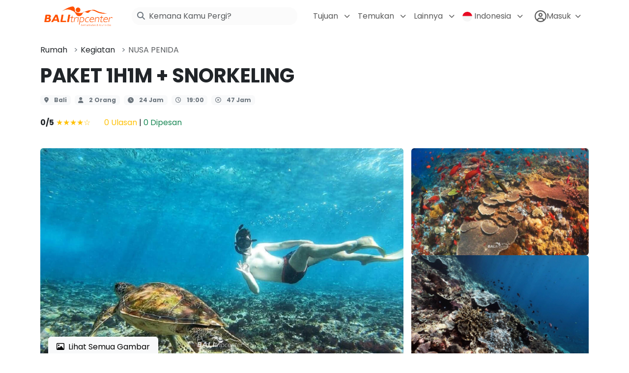

--- FILE ---
content_type: text/html; charset=UTF-8
request_url: https://balitripcenter.com/activity/nusa-penida/paket-1h1m-snorkeling-bali
body_size: 17815
content:
<!DOCTYPE html>
<html lang="en">

<head>
    <meta charset="UTF-8">
    <meta name="viewport" content="width=device-width, initial-scale=1.0">
    <meta http-equiv="X-UA-Compatible" content="ie=edge">
    <!-- <title>It's Over 9000!</title><meta name="description" content="For those who helped create the Genki Dama"><meta property="og:title" content="Over 9000 Thousand!" /><meta property="og:description" content="For those who helped create the Genki Dama" /><script type="application/ld+json">{"@context":"https://schema.org","@type":"WebPage","name":"Over 9000 Thousand!","description":"For those who helped create the Genki Dama"}</script> -->
        <title>It's Over 9000!</title><meta name="description" content="For those who helped create the Genki Dama"><meta property="og:title" content="Over 9000 Thousand!" /><meta property="og:description" content="For those who helped create the Genki Dama" /><script type="application/ld+json">{"@context":"https://schema.org","@type":"WebPage","name":"Over 9000 Thousand!","description":"For those who helped create the Genki Dama"}</script>
        <link rel="stylesheet" href="https://balitripcenter.com/bootstrap/dist/css/bootstrap.min.css?v=0.4">
    <link rel="stylesheet" href="https://balitripcenter.com/splide/dist/css/splide.min.css?v=0.4">
    <link rel="stylesheet" href="https://balitripcenter.com/css/style.css">
    <link rel="stylesheet" href="https://cdnjs.cloudflare.com/ajax/libs/font-awesome/6.7.2/css/all.min.css">

    <link rel="stylesheet" href="https://cdnjs.cloudflare.com/ajax/libs/ekko-lightbox/5.3.0/ekko-lightbox.css">
    <link rel="stylesheet" type="text/css" href="https://cdnjs.cloudflare.com/ajax/libs/slick-carousel/1.9.0/slick.min.css" />
    <link rel="stylesheet" type="text/css" href="https://cdnjs.cloudflare.com/ajax/libs/slick-carousel/1.9.0/slick-theme.min.css" />

        <link rel="stylesheet" href="https://cdn.jsdelivr.net/npm/flatpickr/dist/flatpickr.min.css">
    <link rel="stylesheet" href="https://balitripcenter.com/redesign2025/custom-css/section1.css?v=0.4">
    <link rel="stylesheet" href="https://balitripcenter.com/redesign2025/custom-css/section2.css?v=0.4">
    <link rel="stylesheet" href="https://balitripcenter.com/redesign2025/custom-css/section3.css?v=0.4">
    <link rel="stylesheet" href="https://balitripcenter.com/redesign2025/custom-css/section4.css?v=0.4">
    <link rel="stylesheet" href="https://balitripcenter.com/redesign2025/custom-css/section5.css?v=0.4">
    <link rel="stylesheet" href="https://balitripcenter.com/redesign2025/custom-css/section6.css?v=0.4">
    <script src="https://cdnjs.cloudflare.com/ajax/libs/lazysizes/5.3.2/lazysizes.min.js" async></script>
    <script src="https://cdn.jsdelivr.net/npm/leaflet@1.9.4/dist/leaflet.min.js"></script>
    <link href="https://cdn.jsdelivr.net/npm/leaflet@1.9.4/dist/leaflet.min.css" rel="stylesheet">
    <script src="https://kit.fontawesome.com/da4d64b14d.js" crossorigin="anonymous"></script>
    <script src="https://code.jquery.com/jquery-3.6.0.min.js"></script>
</head>

<body>
    <div class="bg-white sticky-top">
        <div class="container">
            <div class="section1">
                <nav class="navbar navbar-expand-lg bg-white pb-2">
    <div class="d-flex container-fluid justify-content-between mx-2 my-2">
        <a class="navbar-brand" href="https://balitripcenter.com">
            <img src="https://balitripcenter.com/redesign2025/assets/logo-btc.png" alt="Bali Trip Center" height="40">
        </a>
        <button class="navbar-toggler" type="button" data-bs-toggle="collapse" data-bs-target="#navbarMain"
            aria-controls="navbarMain" aria-expanded="false" aria-label="Toggle navigation">
            <span class="navbar-toggler-icon"></span>
        </button>
        <div class="collapse navbar-collapse" id="navbarMain">
            <form class="d-flex mx-lg-4 flex-grow-1 mb-2 mb-lg-0" action="https://balitripcenter.com/search" method="GET">
                <div class="input-group">
                    <span class="position-absolute"
                        style="left: 10px; top: 50%; transform: translateY(-50%); z-index: 10;">
                        <i class="fa-solid fa-magnifying-glass text-secondary"></i>
                    </span>
                    <input type="search" name="query" class="form-control ps-4 rounded-4 border-0"
                        style="padding-left: 35px !important; background-color: #FBFBFB;"
                        value=""
                        placeholder="Kemana Kamu Pergi?"
                        aria-label="Cari">
                </div>
            </form>
            <ul class="navbar-nav align-items-lg-center">
                <li class="nav-item dropdown">
                    <a class="nav-link dropdown-toggle" href="#" role="button" data-bs-toggle="dropdown"
                        aria-expanded="false">
                        Tujuan
                        <i class="fa-solid fa-chevron-down fa-xs"></i>
                        <i class="fa-solid fa-chevron-up fa-xs"></i>
                    </a>
                    <ul class="dropdown-menu" style="max-height: 500px; overflow-y:scroll">
                                                <li><a class="dropdown-item"
                                href="https://balitripcenter.com/destination/1">BULELENG</a></li>
                                                <li><a class="dropdown-item"
                                href="https://balitripcenter.com/destination/2">BADUNG</a></li>
                                                <li><a class="dropdown-item"
                                href="https://balitripcenter.com/destination/3">BANGLI</a></li>
                                                <li><a class="dropdown-item"
                                href="https://balitripcenter.com/destination/4">GIANYAR</a></li>
                                                <li><a class="dropdown-item"
                                href="https://balitripcenter.com/destination/5">DENPASAR</a></li>
                                                <li><a class="dropdown-item"
                                href="https://balitripcenter.com/destination/6">JEMBRANA</a></li>
                                                <li><a class="dropdown-item"
                                href="https://balitripcenter.com/destination/7">KARANGASEM</a></li>
                                                <li><a class="dropdown-item"
                                href="https://balitripcenter.com/destination/8">KLUNGKUNG</a></li>
                                                <li><a class="dropdown-item"
                                href="https://balitripcenter.com/destination/9">TABANAN</a></li>
                                                <li><a class="dropdown-item"
                                href="https://balitripcenter.com/destination/10">Regency Test</a></li>
                                            </ul>
                </li>
                <li class="nav-item dropdown">
                    <a class="nav-link dropdown-toggle" href="#" role="button" data-bs-toggle="dropdown"
                        aria-expanded="false">
                        Temukan
                        <i class="fa-solid fa-chevron-down fa-xs"></i>
                        <i class="fa-solid fa-chevron-up fa-xs"></i>
                    </a>
                    <ul class="dropdown-menu" style="max-height: 500px; overflow-y:scroll">
                                                                        <li>
                            <a class="dropdown-item" href="https://balitripcenter.com/discover?type=recommendations">
                                REKOMENDASI
                            </a>
                        </li>
                                                <li>
                            <a class="dropdown-item" href="https://balitripcenter.com/discover?type=activities">
                                AKTIVITAS
                            </a>
                        </li>
                                                <li>
                            <a class="dropdown-item" href="https://balitripcenter.com/discover?type=half-day-tours">
                                PAKET WISATA SETENGAH HARI
                            </a>
                        </li>
                                                <li>
                            <a class="dropdown-item" href="https://balitripcenter.com/discover?type=full-day-tours">
                                WISATA SEHARI PENUH
                            </a>
                        </li>
                                                <li>
                            <a class="dropdown-item" href="https://balitripcenter.com/discover?type=tour-activities">
                                WISATA &amp; AKTIVITAS
                            </a>
                        </li>
                                                <li>
                            <a class="dropdown-item" href="https://balitripcenter.com/discover?type=fast-boat-cruise">
                                PERAHU CEPAT &amp; KAPAL PESIAR
                            </a>
                        </li>
                                                <li>
                            <a class="dropdown-item" href="https://balitripcenter.com/discover?type=cultural">
                                BUDAYA
                            </a>
                        </li>
                                                <li>
                            <a class="dropdown-item" href="https://balitripcenter.com/discover?type=west-of-bali">
                                BARAT BALI
                            </a>
                        </li>
                                                <li>
                            <a class="dropdown-item" href="https://balitripcenter.com/discover?type=stay-package">
                                PAKET TINGGAL
                            </a>
                        </li>
                                                <li>
                            <a class="dropdown-item" href="https://balitripcenter.com/discover?type=popular">
                                PAKET LIBURAN
                            </a>
                        </li>
                                                <li>
                            <a class="dropdown-item" href="https://balitripcenter.com/discover?type=nusa-penida">
                                NUSA PENIDA
                            </a>
                        </li>
                                                <li>
                            <a class="dropdown-item" href="https://balitripcenter.com/discover?type=transport">
                                BALI TRANSPORT
                            </a>
                        </li>
                                            </ul>
                </li>
                <li class="nav-item dropdown">
                    <a class="nav-link dropdown-toggle" href="#" role="button" data-bs-toggle="dropdown"
                        aria-expanded="false">
                        Lainnya
                        <i class="fa-solid fa-chevron-down fa-xs"></i>
                        <i class="fa-solid fa-chevron-up fa-xs"></i>
                    </a>
                    <ul class="dropdown-menu" style="max-height: 500px; overflow-y:scroll">
                        <li><a class="dropdown-item" href="https://balitripcenter.com/faqs">FAQs</a></li>
                        <li><a class="dropdown-item" href="https://balitripcenter.com/event">EVENTS</a></li>
                        <li><a class="dropdown-item" href="https://balitripcenter.com/special_offer">SPECIAL OFFER</a></li>
                        <li><a class="dropdown-item" href="https://balitripcenter.com/tips">Tips</a></li>
                    </ul>
                </li>
                <li class="nav-item dropdown">
                    <a class="nav-link dropdown-toggle" href="#" role="button" data-bs-toggle="dropdown"
                        aria-expanded="false">
                        <img src="https://balitripcenter.com/redesign2025/assets/logo-indonesia.png" alt="id" width="20"
                            height="20" class="rounded-circle object-fit-cover"> Indonesia
                        <i class="fa-solid fa-chevron-down fa-xs"></i>
                        <i class="fa-solid fa-chevron-up fa-xs"></i>
                    </a>
                    <ul class="dropdown-menu">
                        <li><a class="dropdown-item" href="https://balitripcenter.com/lang/id"><img
                                    src="https://balitripcenter.com/redesign2025/assets/logo-indonesia.png" alt="ID"
                                    width="20" height="20" class="rounded-circle me-2">Indonesia</a></li>
                        <li><a class="dropdown-item" href="https://balitripcenter.com/lang/en"><img
                                    src="https://balitripcenter.com/redesign2025/assets/logo-english.png" alt="EN"
                                    width="20" height="20" class="rounded-circle me-2">English</a></li>
                    </ul>
                </li>
                                <li class="nav-item dropdown">
                    <a class="nav-link dropdown-toggle btn d-flex align-items-center gap-2" href="#"
                        role="button" data-bs-toggle="dropdown" aria-expanded="false">
                        <i class="fa-regular fa-circle-user fa-xl"></i>
                        <span>Masuk</span>
                        <i class="fa-solid fa-chevron-down fa-xs"></i>
                        <i class="fa-solid fa-chevron-up fa-xs"></i>
                    </a>
                    <ul class="dropdown-menu">
                        <li><a class="dropdown-item" href="https://balitripcenter.com/login">Masuk</a>
                        </li>
                        <li><a class="dropdown-item"
                                href="https://balitripcenter.com/register">Daftar</a></li>
                    </ul>
                </li>
                            </ul>
        </div>
    </div>
</nav>            </div>
        </div>
    </div>

    <div class="container my-3 activity-blog">
    <nav aria-label="breadcrumb">
    <ol class="breadcrumb">
        <li class="breadcrumb-item"><a href="https://balitripcenter.com" class="text-decoration-none text-dark">
            Rumah
            </a></li>
        <li class="breadcrumb-item"><a href="https://balitripcenter.com/activity" class="text-decoration-none text-dark">
            Kegiatan
        </a></li>
        <li class="breadcrumb-item active" aria-current="page">NUSA PENIDA</li>
    </ol>
</nav>
    <section>
    <h1 class="fw-bold">PAKET 1H1M + SNORKELING</h1>
    <div class="flex-wrap mt-3 d-flex align-items-center tour-info">
        <div class="mb-2 me-2 badge bg-light text-secondary">
            <i class="fa-solid fa-location-dot me-2"></i>
            Bali
        </div>
        <div class="mb-2 me-2 badge bg-light text-secondary">
            <i class="fa-solid fa-user me-2"></i>
            2 Orang
        </div>
        <div class="mb-2 me-2 badge bg-light text-secondary">
            <i class="fa-solid fa-clock me-2"></i>
            24 Jam
        </div>
        <div class="mb-2 me-2 badge bg-light text-secondary">
            <i class="fa-regular fa-clock me-2"></i>
            19:00
        </div>
        <div class="mb-2 badge bg-light text-secondary">
            <i class="fa-regular fa-circle-xmark me-2"></i>
            47 Jam
        </div>
    </div>
    <div class="mt-3">
        <span class="fw-bold">0/5</span>
        <span class="text-warning">&#9733;&#9733;&#9733;&#9733;&#9734;</span>
        <span class="ms-4"><span class="text-warning">0 Ulasan</span> |
            <span class="text-success">
                0 Dipesan
            </span></span>
    </div>
    <div class="mt-4 row g-3 images-title">
        <div class="col-md-8">
            <div class="position-relative h-100">

                                <img data-src="https://balitripcenter.com/storage/images/uploads/activities/61a83c19d9e69.jpg" alt="PAKET 1H1M + SNORKELING"
                    class="rounded img-fluid w-100 h-100 lazyload" style="object-fit: cover;">
                
                <button class="px-3 py-2 btn btn-light mt-n5 ms-3 see-all-btn">
                    <i class="fa-regular fa-image me-1"></i> Lihat Semua Gambar
                </button>
            </div>
        </div>

        <div class="gap-3 col-md-4 d-flex flex-column">
                                    <div class="flex-fill">
                <img data-src="https://balitripcenter.com/storage/images/uploads/activities/thumbnail/61a83c1a078b02.jpg" alt="Image 1"
                    class="lazyload rounded img-fluid w-100 h-100" style="object-fit: cover;">
            </div>
                        <div class="flex-fill">
                <img data-src="https://balitripcenter.com/storage/images/uploads/activities/thumbnail/61a83c1a2c1c13.jpg" alt="Image 2"
                    class="lazyload rounded img-fluid w-100 h-100" style="object-fit: cover;">
            </div>
                                </div>
    </div>

    <div class="mt-4 mb-4" style="text-align: justify">
        <p>
            Puaskan jiwa tropis kamu yang menyukai matahari dengan penjelajahan 1 hari 1 malam ditambah snorkling di pulau Nusa Penida yang tak jauh dari Pulau Bali ini. Temukan daya tarik pulau ini, termasuk 4 pantai yang spektakuler, dan nikmati keindahan alam yang mempesona.
        </p>
    </div>

    <div class="modal fade" id="activityGalleryModal" tabindex="-1" aria-labelledby="activityGalleryModalLabel"
        aria-hidden="true">
        <div class="modal-dialog modal-fullscreen p-0 m-0">
            <div class="modal-content bg-black bg-opacity-10">
                <div class="modal-header border-0 p-4">
                    <h5 class="modal-title text-white" id="activityGalleryModalLabel">PAKET 1H1M + SNORKELING</h5>
                    <button type="button" class="btn-close btn-close-white opacity-100" data-bs-dismiss="modal"
                        aria-label="Close"></button>
                </div>
                <div class="modal-body p-0">
                    <div class="container h-100">
                        <div class="row h-100">
                            <div class="col-12 h-100 d-flex flex-column ps-4">
                                <section id="activity-main-carousel" class="splide flex-grow-1"
                                    aria-label="Activity Gallery Images">
                                    <div class="splide__arrows">
                                        <button class="splide__arrow splide__arrow--prev border-0">
                                            <i class="fa-regular fa-circle-left fs-1 text-white"></i>
                                        </button>
                                        <button class="splide__arrow splide__arrow--next border-0">
                                            <i class="fa-regular fa-circle-right fs-1 text-white"></i>
                                        </button>
                                    </div>
                                    <div class="splide__track h-100">
                                        <ul class="splide__list">
                                        </ul>
                                    </div>
                                </section>

                                <ul id="activity-thumbnails" class="activity-thumbnails mb-4">
                                </ul>
                            </div>
                        </div>
                    </div>
                </div>
            </div>
        </div>
    </div>
    <script>
        document.addEventListener("DOMContentLoaded", function() {
            const activityGalleryModal = new bootstrap.Modal(
                document.getElementById("activityGalleryModal")
            );

            let activityMainSplide = null;
            let activityThumbnails = [];
            let activityCurrent = -1;

            function updateActivityModalContent(images) {
                const splideList = document.querySelector("#activity-main-carousel .splide__list");
                const thumbnailsList = document.getElementById("activity-thumbnails");
                splideList.innerHTML = "";
                thumbnailsList.innerHTML = "";
                activityThumbnails = [];

                images.forEach((image, index) => {
                    // Add main slide
                    const li = document.createElement("li");
                    li.className = "splide__slide";
                    li.innerHTML = `
                <div class="ratio ratio-16x9">
                    <img src="${image.original}" class="object-fit-contain" alt="Gallery image">
                </div>`;
                    splideList.appendChild(li);

                    const thumb = document.createElement("li");
                    thumb.className = "activity-thumbnail";
                    thumb.innerHTML = `<img src="${image.thumbnail}" alt="Thumbnail ${index + 1}">`;
                    thumbnailsList.appendChild(thumb);
                    activityThumbnails.push(thumb);
                });

                if (activityMainSplide) {
                    activityMainSplide.destroy();
                }

                activityMainSplide = new Splide("#activity-main-carousel", {
                    type: "loop",
                    perPage: 1,
                    perMove: 1,
                    gap: "1rem",
                    pagination: false,
                    arrows: true,
                }).mount();

                activityThumbnails.forEach((thumb, index) => {
                    thumb.addEventListener("click", () => {
                        if (activityMainSplide) {
                            activityMainSplide.go(index);
                        }
                    });
                });

                activityMainSplide.on("mounted move", () => {
                    const index = activityMainSplide.index;
                    if (activityCurrent !== index) {
                        activityCurrent = index;
                        activityThumbnails.forEach((thumb, i) => {
                            thumb.classList.toggle("is-active", i === index);
                        });
                    }
                });
            }

            document.querySelector(".see-all-btn").addEventListener("click", function() {
                const images = [{"original":"https:\/\/balitripcenter.com\/storage\/images\/uploads\/activities\/61a83c19d9e69.jpg","thumbnail":"https:\/\/balitripcenter.com\/storage\/images\/uploads\/activities\/thumbnail\/61a83c19d9e69.jpg"},{"original":"https:\/\/balitripcenter.com\/storage\/images\/uploads\/activities\/61a83c1a078b02.jpg","thumbnail":"https:\/\/balitripcenter.com\/storage\/images\/uploads\/activities\/thumbnail\/61a83c1a078b02.jpg"},{"original":"https:\/\/balitripcenter.com\/storage\/images\/uploads\/activities\/61a83c1a2c1c13.jpg","thumbnail":"https:\/\/balitripcenter.com\/storage\/images\/uploads\/activities\/thumbnail\/61a83c1a2c1c13.jpg"},{"original":"https:\/\/balitripcenter.com\/storage\/images\/uploads\/activities\/61a83c1a4b20b4.jpg","thumbnail":"https:\/\/balitripcenter.com\/storage\/images\/uploads\/activities\/thumbnail\/61a83c1a4b20b4.jpg"},{"original":"https:\/\/balitripcenter.com\/storage\/images\/uploads\/activities\/61a83c1a697e55.jpg","thumbnail":"https:\/\/balitripcenter.com\/storage\/images\/uploads\/activities\/thumbnail\/61a83c1a697e55.jpg"},{"original":"https:\/\/balitripcenter.com\/storage\/images\/uploads\/activities\/61a83c1a8bd896.jpg","thumbnail":"https:\/\/balitripcenter.com\/storage\/images\/uploads\/activities\/thumbnail\/61a83c1a8bd896.jpg"},{"original":"https:\/\/balitripcenter.com\/storage\/images\/uploads\/activities\/61a83c1fafa2c7.jpg","thumbnail":"https:\/\/balitripcenter.com\/storage\/images\/uploads\/activities\/thumbnail\/61a83c1fafa2c7.jpg"},{"original":"https:\/\/balitripcenter.com\/storage\/images\/uploads\/activities\/61a83c1fd0b1e8.jpg","thumbnail":"https:\/\/balitripcenter.com\/storage\/images\/uploads\/activities\/thumbnail\/61a83c1fd0b1e8.jpg"},{"original":"https:\/\/balitripcenter.com\/storage\/images\/uploads\/activities\/61a83c1ff1acf9.jpg","thumbnail":"https:\/\/balitripcenter.com\/storage\/images\/uploads\/activities\/thumbnail\/61a83c1ff1acf9.jpg"}];

                updateActivityModalContent(images);
                activityGalleryModal.show();
            });


            document.querySelector('#activityGalleryModal .btn-close').addEventListener('click', function() {
                activityGalleryModal.hide();
            });

            document.getElementById('activityGalleryModal').addEventListener('click', function(e) {
                if (e.target === this) {
                    activityGalleryModal.hide();
                }
            });
        });
    </script>
</section></div>
<div class="section-gray">
    <div class="container">
        <section class="bg-white nav-tab d-flex justify-content-center mt-1">
    <nav
        class="gap-3 py-2 overflow-auto nav-links w-100 d-flex justify-content-around justify-content-center flex-nowrap border-bottom">
        <a href="#highlight"
            class="nav-link text-decoration-none text-dark transition-color d-flex align-items-center text-nowrap">
            Penjelasan
        </a>
        <a href="#description"
            class="nav-link text-decoration-none text-dark transition-color d-flex align-items-center text-nowrap">
            Deskripsi
        </a>
        <a href="#rate"
            class="nav-link text-decoration-none text-dark transition-color d-flex align-items-center text-nowrap">
            Harga Termasuk
        </a>
        <a href="#price"
            class="nav-link text-decoration-none text-dark transition-color d-flex align-items-center text-nowrap">
            Pilihan Paket
        </a>
        <a href="#activity"
            class="nav-link text-decoration-none text-dark transition-color d-flex align-items-center text-nowrap">
            Informasi Aktivitas
        </a>
        <a href="#what-to-bring"
            class="nav-link text-decoration-none text-dark transition-color d-flex align-items-center text-nowrap">
            Penting Dibawa
        </a>
        <a href="#pickup"
            class="nav-link text-decoration-none text-dark transition-color d-flex align-items-center text-nowrap">
            Informasi Penjemputan
        </a>
        <a href="#additional"
            class="nav-link text-decoration-none text-dark transition-color d-flex align-items-center text-nowrap">
            Tambahan
        </a>
    </nav>
</section>

<script>
    document.addEventListener("DOMContentLoaded", function() {
        const sections = document.querySelectorAll("section[id], div[id]");
        const navLinks = document.querySelectorAll(".nav-link");

        function setActiveLink() {
            let current = null;

            sections.forEach((section) => {
                const sectionTop = section.offsetTop - 180;
                const sectionHeight = section.clientHeight;
                if (window.scrollY >= sectionTop && window.scrollY < sectionTop + sectionHeight) {
                    current = section.getAttribute("id");
                }
            });

            navLinks.forEach((link) => {
                link.classList.remove("fw-bold");
                if (current && link.getAttribute("href").slice(1) === current) {
                    link.classList.add("fw-bold");
                }
            });
        }
        navLinks.forEach((link) => {
            link.addEventListener("click", function(event) {
                event.preventDefault();
                const targetId = this.getAttribute("href").substring(1);
                const targetElement = document.getElementById(targetId);

                if (targetElement) {
                    const yOffset = -130; // Offset dari atas
                    const y = targetElement.getBoundingClientRect().top + window.scrollY + yOffset;
                    window.scrollTo({
                        top: y,
                        behavior: "smooth"
                    });
                }
            });
        });
        window.addEventListener("scroll", setActiveLink);
    });
</script>        <div class="mt-3 row mt-">
    <div class="col-md-8">
        <div class="mb-3 shadow-sm card border-warning" id="highlight">
            <div class="p-4 card-body">
                <h3 class="text-center fw-bold">
                    Penjelasan
                </h3>
                <div class="d-flex align-items-center">
                    <hr class="flex-grow-1" style="border-width: 1px;">
                    <div class="px-3 d-flex align-items-center">
                        <div class="divider-primary"></div>
                    </div>
                    <hr class="flex-grow-1" style="border-width: 1px;">
                </div>
                <ul class="list-group-flush">
                    <ul type="disc"><li class="MsoNormal">Paket ini mengajakmu untuk berangkat dari Bali ke berbagai tempat exotis di Nusa Penida<span lang="IN"><o:p></o:p></span></li><li class="MsoNormal">Nikmati pelayanan<span lang="IN">&nbsp;terbaik dari sopir dan pemandu berpengalaman<o:p></o:p></span></li><li class="MsoNormal">serahkan<span lang="IN">&nbsp;segala keperluan liburan di Nusa Penida&nbsp;</span>kepada kami<span lang="IN"><o:p></o:p></span></li><li class="MsoNormal">Jangan khawatir terlewat mengabadikan momen liburan,&nbsp;<span lang="IN">pemandu&nbsp; kami siap menjadi&nbsp;</span>asisten foto kamu</li></ul>
                </ul>
            </div>
        </div>

        <div class="mb-3 card" id="description">
            <div class="p-4 card-body">
                <h3 class="fw-bold">
                    Deskripsi
                </h3>
                <div class="d-flex align-items-center">
                    <div class="px-2 d-flex align-items-center">
                        <div class="divider-primary"></div>
                    </div>
                    <hr class="flex-grow-1" style="border-width: 1px;">
                </div>
                <div class="blog-content">
                    <p>&nbsp; &nbsp; &nbsp; &nbsp; &nbsp; &nbsp; &nbsp; &nbsp; &nbsp; <b>&nbsp; &nbsp; &nbsp;SPOT SNORKELING ( MAKSIMAL 3 SPOT ATAU LOKASI )</b></p><p>Pulau Nusa Penida tidak hanya menjanjikan destinasi-destinasi pantai eksotis tapi juga dunia bawah lautnya yang tak kalah mengagumkan. Nusa Penida telah menjadi surga bagi kamu yang gemar berenang, snorkeling, dan menyelam. Ada beragam destinasi wisata yang ditawarkan. Kamu berkesempatan melihat ikan pari manta di Manta Bay yang terkenal. Menghabiskan waktu bermain air di perairan sebening kristal di Crystal Bay. Mengeksplorasi lokasi menyelam yang anti-ramai di Gamat Bay. Hingga berenang bersama ikan di Wall Point yang berperairan dangkal dan berarus tenang.&nbsp;<br></p><p>1. Crystal Bay</p><p><img src="https://balitripcenter.com/storage/images/uploads/summernote/61a83a98921d6.jpg" style="width: 100%;" data-filename="retriever"><b>“Menyelam bersama ikan warna-warni di laut sebening kristal”</b><br>Crystal Bay Beach adalah destinasi wisata yang&nbsp; menawarkan air laut sebening kristal. Kamu bisa snorkeling dan bermain bersama ikan warna-warni serta terumbu karang yang cantik. Crystal Bay Beach memiliki garis pantai sekitar 1 kilometer. Jadi selain snorkeling, kamu tentu bisa puas bermain di pinggiran pantai.</p><p>2. Gamat Bay</p><p><img src="https://balitripcenter.com/storage/images/uploads/summernote/61a83af58540f2.jpg" style="width: 100%;" data-filename="retriever"><b>“Snorkeling di lokasi yang belum banyak dikunjungi wisatawan”</b><br>Bagi kamu yang senang mengeksplorasi tempat-tempat baru, Gamat Bay adalah salah satu jawabannya. Tidak seperti Crystal Bay yang sudah mudah diakses, Gamat Bay adalah salah satu tempat wisata di Nusa Penida yang belum banyak dikunjungi karena akses wisatawan harus menuju ke lokasi dengan menggunakan perahu sebelum snorkeling atau menyelam. Bagian terbaiknya, kamu berkesempatan melihat banyak makhluk laut yang indah dengan perairan yang jernih.</p><p>3. Wall Point</p><p><img src="https://balitripcenter.com/storage/images/uploads/summernote/61a83b1759c1b3.jpg" style="width: 100%;" data-filename="retriever"><b>“Berenang bersama ikan-ikan di perairan dangkal yang jernih”</b><br>Wall Point merupakan lokasi yang terkenal sebagai tempat snorkeling di Nusa Penida. Selain ombak yang tenang, Wall Point Nusa Penida memiliki pasir yang berwarna putih sehingga pesona bawah lautnya nampak jelas. Kamu bisa melihat berbagai jenis ikan yang seolah-olah menemanimu berenang. Perairan yang dangkal memungkinkan kamu untuk bermain bersama anak-anak.</p><p><span style="font-size: 17.6px;">4. Mantra Bay</span></p><p><img src="https://balitripcenter.com/storage/images/uploads/summernote/61a83b3244d234.jpg" style="width: 100%;" data-filename="retriever"><b>“Dapatkan kesempatan untuk melihat ikan pari manta secara langsung”</b><br>Saat mengunjungi Manta Bay,&nbsp; kamu bisa melihat garis pantai yang masih alami dengan laut birunya yang indah. Manta Bay menjanjikan pesona karang batu kapur yang terletak di Tanjung Pandan. Arusnya memang cukup kuat, tetapi pemandangan bawah lautnya luar biasa. Manta Bay sudah terkenal sebagai titik lokasi untuk melihat ikan pari manta. Kamu juga tak perlu khawatir saat bertemu pari manta saat snorkeling karena ikan jenis ini tidak menyerang manusia. Sifat mereka yang tenang dan anggun akan membuatmu terkagum.</p><div><br></div><p><span style="font-size: 17.6px;">&nbsp; &nbsp; &nbsp; &nbsp; &nbsp; &nbsp; &nbsp; &nbsp; &nbsp; &nbsp; &nbsp; &nbsp; &nbsp; &nbsp; &nbsp; &nbsp; &nbsp; &nbsp;</span><b> &nbsp; &nbsp; &nbsp; &nbsp; &nbsp; &nbsp; &nbsp; &nbsp;DESTINASI LAND TOUR</b></p><p><span style="font-size: 17.6px;">5. Pohon Cinta&nbsp;</span></p><p><img src="https://balitripcenter.com/storage/images/uploads/summernote/61a83b679f7ad5.jpg" style="width: 100%;" data-filename="retriever"><b>“Duduk di atas pohon sembari memandangi birunya lautan”</b><br>Pohon Cinta menjadi salah satu destinasi yang bisa kamu hampiri dalam perjalanan. Pohon mati ini telah mencuri perhatian banyak wisatawan. Hanya sedikit memanjat, kamu sudah bisa “bertengger” sembari memandangi birunya lautan.</p><p><span style="font-size: 17.6px;">6. Kelingking Beach</span><img src="https://balitripcenter.com/storage/images/uploads/summernote/61a83b82765036.jpg" data-filename="retriever" style="font-size: 1.1em; width: 100%;"><b>“Siapkan pose terbaik di pantai paling instagramable di dunia”</b><br>Tak seperti pantai kebanyakan, Kelingking Beach menyuguhkan panorama nan eksotis. Hamparan pasir putih, samudra yang luas, dan tebing yang ikonik. Seperti namanya, Kelingking Beach memiliki batuan tebing yang menyerupai kelingking. Namun beberapa orang lain juga berpendapat bahwa batuan karang tersebut mirip punggung hewan purba tyrannosaurus atau T-Rex.</p><p>7. Broken Beach</p><p><img src="https://balitripcenter.com/storage/images/uploads/summernote/61a83b9e6b2557.jpg" style="width: 100%;" data-filename="retriever"><b>“Panorama lubang di tengah tebing bebatuan berlatar lautan"</b><br>Orang lokal menyebut Broken Beach sebagai Pasih Uug. Hal yang membuat Broken Beach menjadi istimewa adalah suguhan pemandangan lubang di tengah batu yang mengarah ke pantai. Kamu juga tidak perlu bingung mencari spot foto terbaik di lokasi ini, karena spot yang tersedia telah memperlihatkan batu berlubang dengan cantik. Lokasi pantai ini tidak jauh dari Angel’s Billabong.</p><p>8. Angel's Bilabong</p><p><img src="https://balitripcenter.com/storage/images/uploads/summernote/61a83bc9770bd8.jpg" style="width: 100%;" data-filename="retriever"><b>“Kolam alami yang jernih di bebatuan kapur”</b><br>Billabong adalah istilah yang biasanya mengacu pada kolam yang terbentuk setelah aliran sungai berubah. Angel’s Billabong adalah kolam alami yang terbentuk dari sapuan ombak yang besar. Saat pasang, air yang jernih akan menutupi kolam. Sedangkan ketika surut, air yang tersisa akan memperlihatkan kolam yang terbentuk alami. Angel’s Billabong memiliki pemandangan batu kapur alami yang mengelilingi kolam, air yang jernih, dan dasar kolam yang ditumbuhi rumput laut.</p><p>9. Crystal Bay Beach</p><p><img src="https://balitripcenter.com/storage/images/uploads/summernote/61a83beb2a2589.jpg" style="width: 100%;" data-filename="retriever"><b>“Menyelam bersama ikan warna-warni di laut sebening kristal”</b><br>Crystal Bay Beach adalah destinasi wisata yang&nbsp; menawarkan air laut sebening kristal. Kamu bisa snorkeling dan bermain bersama ikan warna-warni serta terumbu karang yang cantik. Crystal Bay Beach memiliki garis pantai sekitar 1 kilometer. Jadi selain snorkeling, kamu tentu bisa puas bermain di pinggiran pantai.</p>
                </div>
            </div>
        </div>

        <div class="mb-3 card card-price-option">
            <div class="p-4 card-body">
                <div class="gap-3 mb-4 d-flex align-items-center">
                    <button class="btn btn-price rounded-pill">
                        <p class="mb-0 text-nowrap">
                            Pilihan Paket
                        </p>
                    </button>
                    <p class="mt-2">*
                        Silakan Pilih Paket
                    </p>
                </div>
                <div class="date-container position-relative">
                    <button class="btn btn-date " id="datePickerButton">
                        <p class="mb-0 text-nowrap">
                            <i class="fas fa-calendar me-1"></i>
                                                            Pilih Tanggal
                                                    </p>
                    </button>
                    <input type="text" id="datepickerInput" class="visually-hidden"
                        value="">
                                            <button
                            class="btn btn-date filter "
                            data-value="2026-01-23">
                            <p class="mb-0 text-nowrap">
                                23 Jan
                            </p>
                        </button>
                                            <button
                            class="btn btn-date filter "
                            data-value="2026-01-24">
                            <p class="mb-0 text-nowrap">
                                24 Jan
                            </p>
                        </button>
                                            <button
                            class="btn btn-date filter "
                            data-value="2026-01-25">
                            <p class="mb-0 text-nowrap">
                                25 Jan
                            </p>
                        </button>
                                    </div>
                <div class="package-container mt-3">
                                            <div data-key="0" data-id="408"
                            class="mb-3 card card-outline-black package-408">
                            <div class="p-4 card-body">
                                <div class="row">
                                    <div class="col-md-8">
                                        <h5 class="fw-bold">Paket 1 Hari 1 Malam + Snorkeling ( Minimum
                                            0 Orang )</h5>
                                    </div>
                                    <div class="gap-1 col-md-4 d-flex justify-content-end">
                                        <small>mulai </small>
                                        <h5 class="fw-bold">
                                                                                            <span class="total-price-idr">IDR
                                                    0</span>
                                                                                    </h5>
                                    </div>
                                </div>
                                <div class="show-detail">
                                    <div class="flex-wrap mt-3 d-flex align-items-center tour-info">
                                        <div class="mb-2 me-2 badge bg-light text-secondary">
                                            <i class="fa-solid fa-location-dot me-2"></i>
                                            Bali
                                        </div>
                                        <div class="mb-2 me-2 badge bg-light text-secondary">
                                            <i class="far fa-clock me-2"></i>
                                            24 Jam Reservasi
                                        </div>
                                        <div class="mb-2 badge bg-light text-secondary">
                                            <i class="fa-regular fa-circle-xmark me-2"></i>
                                            47 Jam Pembatalan
                                        </div>
                                        <div class="mb-2 me-2 badge bg-light text-secondary">
                                            <i class="fas fa-stopwatch me-2"></i>
                                            24 Jam
                                        </div>
                                    </div>
                                    <div class="d-flex justify-content-start mt-2 gap-2">
                                        <span class="valid-until">Berlaku Sampai</span>
                                        <span
                                            class="date-valid-until"></span>
                                    </div>
                                    <div class="separator mb-3 mt-2"></div>
                                    <div class="d-flex flex-column gap-2">
                                                                                    <div class="d-flex justify-content-between align-items-center px-4 py-2 gap-3"
                                                style="border: 1px solid black; border-radius: 10px;">
                                                <div class="d-flex justify-content-between w-100">
                                                    <span class="fw-bold">
                                                                                                                    Dewasa ( minimal 1 orang )
                                                                                                            </span>
                                                    <span class="text-end product-price"
                                                        data-price-idr="1950000"
                                                        data-price-usd="100"
                                                        data-product-id="918">
                                                        <i class="bi bi-chevron-right"></i>
                                                        <span class="text-orange fw-bold">
                                                                                                                            IDR
                                                                1.950.000
                                                                                                                        <span>/Pax</span>
                                                        </span>
                                                    </span>
                                                </div>
                                                <div class="d-flex align-items-center gap-3">
                                                    <div class="container-btn-qty d-flex align-items-center gap-2">
                                                        <button class="btn btn-transparent text-orange p-0 btn-plus"
                                                            data-minimal="0">
                                                            <i class="fas fa-circle-plus" style="font-size: 26px"></i>
                                                        </button>
                                                        <span class="fw-bold quantity"
                                                            data-minimal="0">0</span>
                                                        <button class="btn btn-transparent text-orange p-0 btn-minus"
                                                            data-minimal="0">
                                                            <i class="fas fa-circle-minus" style="font-size: 26px"></i>
                                                        </button>
                                                    </div>
                                                </div>
                                            </div>
                                                                                    <div class="d-flex justify-content-between align-items-center px-4 py-2 gap-3"
                                                style="border: 1px solid black; border-radius: 10px;">
                                                <div class="d-flex justify-content-between w-100">
                                                    <span class="fw-bold">
                                                                                                                    Dewasa ( minimal 2 orang )
                                                                                                            </span>
                                                    <span class="text-end product-price"
                                                        data-price-idr="1225000"
                                                        data-price-usd="100"
                                                        data-product-id="919">
                                                        <i class="bi bi-chevron-right"></i>
                                                        <span class="text-orange fw-bold">
                                                                                                                            IDR
                                                                1.225.000
                                                                                                                        <span>/Pax</span>
                                                        </span>
                                                    </span>
                                                </div>
                                                <div class="d-flex align-items-center gap-3">
                                                    <div class="container-btn-qty d-flex align-items-center gap-2">
                                                        <button class="btn btn-transparent text-orange p-0 btn-plus"
                                                            data-minimal="0">
                                                            <i class="fas fa-circle-plus" style="font-size: 26px"></i>
                                                        </button>
                                                        <span class="fw-bold quantity"
                                                            data-minimal="0">0</span>
                                                        <button class="btn btn-transparent text-orange p-0 btn-minus"
                                                            data-minimal="0">
                                                            <i class="fas fa-circle-minus" style="font-size: 26px"></i>
                                                        </button>
                                                    </div>
                                                </div>
                                            </div>
                                                                                    <div class="d-flex justify-content-between align-items-center px-4 py-2 gap-3"
                                                style="border: 1px solid black; border-radius: 10px;">
                                                <div class="d-flex justify-content-between w-100">
                                                    <span class="fw-bold">
                                                                                                                    Dewasa ( minimal 3 orang )
                                                                                                            </span>
                                                    <span class="text-end product-price"
                                                        data-price-idr="1050000"
                                                        data-price-usd="100"
                                                        data-product-id="920">
                                                        <i class="bi bi-chevron-right"></i>
                                                        <span class="text-orange fw-bold">
                                                                                                                            IDR
                                                                1.050.000
                                                                                                                        <span>/Pax</span>
                                                        </span>
                                                    </span>
                                                </div>
                                                <div class="d-flex align-items-center gap-3">
                                                    <div class="container-btn-qty d-flex align-items-center gap-2">
                                                        <button class="btn btn-transparent text-orange p-0 btn-plus"
                                                            data-minimal="0">
                                                            <i class="fas fa-circle-plus" style="font-size: 26px"></i>
                                                        </button>
                                                        <span class="fw-bold quantity"
                                                            data-minimal="0">0</span>
                                                        <button class="btn btn-transparent text-orange p-0 btn-minus"
                                                            data-minimal="0">
                                                            <i class="fas fa-circle-minus" style="font-size: 26px"></i>
                                                        </button>
                                                    </div>
                                                </div>
                                            </div>
                                                                                    <div class="d-flex justify-content-between align-items-center px-4 py-2 gap-3"
                                                style="border: 1px solid black; border-radius: 10px;">
                                                <div class="d-flex justify-content-between w-100">
                                                    <span class="fw-bold">
                                                                                                                    Dewasa ( minimal 4  orang )
                                                                                                            </span>
                                                    <span class="text-end product-price"
                                                        data-price-idr="925000"
                                                        data-price-usd="100"
                                                        data-product-id="921">
                                                        <i class="bi bi-chevron-right"></i>
                                                        <span class="text-orange fw-bold">
                                                                                                                            IDR
                                                                925.000
                                                                                                                        <span>/Pax</span>
                                                        </span>
                                                    </span>
                                                </div>
                                                <div class="d-flex align-items-center gap-3">
                                                    <div class="container-btn-qty d-flex align-items-center gap-2">
                                                        <button class="btn btn-transparent text-orange p-0 btn-plus"
                                                            data-minimal="0">
                                                            <i class="fas fa-circle-plus" style="font-size: 26px"></i>
                                                        </button>
                                                        <span class="fw-bold quantity"
                                                            data-minimal="0">0</span>
                                                        <button class="btn btn-transparent text-orange p-0 btn-minus"
                                                            data-minimal="0">
                                                            <i class="fas fa-circle-minus" style="font-size: 26px"></i>
                                                        </button>
                                                    </div>
                                                </div>
                                            </div>
                                                                                    <div class="d-flex justify-content-between align-items-center px-4 py-2 gap-3"
                                                style="border: 1px solid black; border-radius: 10px;">
                                                <div class="d-flex justify-content-between w-100">
                                                    <span class="fw-bold">
                                                                                                                    Dewasa ( minimal 5  orang )
                                                                                                            </span>
                                                    <span class="text-end product-price"
                                                        data-price-idr="850000"
                                                        data-price-usd="100"
                                                        data-product-id="922">
                                                        <i class="bi bi-chevron-right"></i>
                                                        <span class="text-orange fw-bold">
                                                                                                                            IDR
                                                                850.000
                                                                                                                        <span>/Pax</span>
                                                        </span>
                                                    </span>
                                                </div>
                                                <div class="d-flex align-items-center gap-3">
                                                    <div class="container-btn-qty d-flex align-items-center gap-2">
                                                        <button class="btn btn-transparent text-orange p-0 btn-plus"
                                                            data-minimal="0">
                                                            <i class="fas fa-circle-plus" style="font-size: 26px"></i>
                                                        </button>
                                                        <span class="fw-bold quantity"
                                                            data-minimal="0">0</span>
                                                        <button class="btn btn-transparent text-orange p-0 btn-minus"
                                                            data-minimal="0">
                                                            <i class="fas fa-circle-minus" style="font-size: 26px"></i>
                                                        </button>
                                                    </div>
                                                </div>
                                            </div>
                                                                                    <div class="d-flex justify-content-between align-items-center px-4 py-2 gap-3"
                                                style="border: 1px solid black; border-radius: 10px;">
                                                <div class="d-flex justify-content-between w-100">
                                                    <span class="fw-bold">
                                                                                                                    Dewasa ( minimal 6  orang )
                                                                                                            </span>
                                                    <span class="text-end product-price"
                                                        data-price-idr="817000"
                                                        data-price-usd="100"
                                                        data-product-id="923">
                                                        <i class="bi bi-chevron-right"></i>
                                                        <span class="text-orange fw-bold">
                                                                                                                            IDR
                                                                817.000
                                                                                                                        <span>/Pax</span>
                                                        </span>
                                                    </span>
                                                </div>
                                                <div class="d-flex align-items-center gap-3">
                                                    <div class="container-btn-qty d-flex align-items-center gap-2">
                                                        <button class="btn btn-transparent text-orange p-0 btn-plus"
                                                            data-minimal="0">
                                                            <i class="fas fa-circle-plus" style="font-size: 26px"></i>
                                                        </button>
                                                        <span class="fw-bold quantity"
                                                            data-minimal="0">0</span>
                                                        <button class="btn btn-transparent text-orange p-0 btn-minus"
                                                            data-minimal="0">
                                                            <i class="fas fa-circle-minus" style="font-size: 26px"></i>
                                                        </button>
                                                    </div>
                                                </div>
                                            </div>
                                                                                    <div class="d-flex justify-content-between align-items-center px-4 py-2 gap-3"
                                                style="border: 1px solid black; border-radius: 10px;">
                                                <div class="d-flex justify-content-between w-100">
                                                    <span class="fw-bold">
                                                                                                                    Area Seminyak, Kuta, Legian, Jimbaran
                                                                                                            </span>
                                                    <span class="text-end product-price"
                                                        data-price-idr="250000"
                                                        data-price-usd="100"
                                                        data-product-id="924">
                                                        <i class="bi bi-chevron-right"></i>
                                                        <span class="text-orange fw-bold">
                                                                                                                            IDR
                                                                250.000
                                                                                                                        <span>/Pax</span>
                                                        </span>
                                                    </span>
                                                </div>
                                                <div class="d-flex align-items-center gap-3">
                                                    <div class="container-btn-qty d-flex align-items-center gap-2">
                                                        <button class="btn btn-transparent text-orange p-0 btn-plus"
                                                            data-minimal="0">
                                                            <i class="fas fa-circle-plus" style="font-size: 26px"></i>
                                                        </button>
                                                        <span class="fw-bold quantity"
                                                            data-minimal="0">0</span>
                                                        <button class="btn btn-transparent text-orange p-0 btn-minus"
                                                            data-minimal="0">
                                                            <i class="fas fa-circle-minus" style="font-size: 26px"></i>
                                                        </button>
                                                    </div>
                                                </div>
                                            </div>
                                                                                    <div class="d-flex justify-content-between align-items-center px-4 py-2 gap-3"
                                                style="border: 1px solid black; border-radius: 10px;">
                                                <div class="d-flex justify-content-between w-100">
                                                    <span class="fw-bold">
                                                                                                                    Area Nusa Dua, Canggu, Ubud
                                                                                                            </span>
                                                    <span class="text-end product-price"
                                                        data-price-idr="300000"
                                                        data-price-usd="100"
                                                        data-product-id="925">
                                                        <i class="bi bi-chevron-right"></i>
                                                        <span class="text-orange fw-bold">
                                                                                                                            IDR
                                                                300.000
                                                                                                                        <span>/Pax</span>
                                                        </span>
                                                    </span>
                                                </div>
                                                <div class="d-flex align-items-center gap-3">
                                                    <div class="container-btn-qty d-flex align-items-center gap-2">
                                                        <button class="btn btn-transparent text-orange p-0 btn-plus"
                                                            data-minimal="0">
                                                            <i class="fas fa-circle-plus" style="font-size: 26px"></i>
                                                        </button>
                                                        <span class="fw-bold quantity"
                                                            data-minimal="0">0</span>
                                                        <button class="btn btn-transparent text-orange p-0 btn-minus"
                                                            data-minimal="0">
                                                            <i class="fas fa-circle-minus" style="font-size: 26px"></i>
                                                        </button>
                                                    </div>
                                                </div>
                                            </div>
                                                                            </div>
                                </div>
                                <div class="d-flex justify-content-between mt-3">
                                    <div class="see_detail" data-value="408">
                                        <div class="gap-2 mt-2 d-flex text-decoration-none cursor-pointer">
                                            <i class="mt-1 fa-solid fa-chevron-down text-dark"></i>
                                            <p class="warning-color">
                                                Lihat Detail
                                            </p>
                                        </div>
                                    </div>
                                    <div></div>
                                    <form
                                        action="https://balitripcenter.com/activity/nusa-penida/187/booking?package=408"
                                        method="GET" class="text-decoration-none package-form">
                                        <input type="hidden" name="date_visit" value="">
                                        <input type="hidden" name="packages" value="408">
                                        <input type="hidden" name="products" class="products-data">
                                        <button type="submit" class="px-5 py-2 btn btn-book-now">
                                            Pesan
                                        </button>
                                    </form>
                                </div>
                                <div class="show-detail">
                                    <div class="separator mb-3 mt-2"></div>
                                    <div class="p-4">
                                        <div class="title-description mb-2">
                                            Deskripsi
                                        </div>
                                        <div class="px-2">
                                                                                            
                                                                                    </div>
                                    </div>
                                    <div class="read_less gap-2 mt-2 d-flex cursor-pointer"
                                        data-value="408">
                                        <i class="mt-1 fa-solid fa-chevron-up"></i>
                                        <p class="rating-stars">
                                            Tutup Detail
                                        </p>
                                    </div>
                                </div>
                            </div>
                        </div>
                                    </div>
            </div>
        </div>

        <div class="mb-3 card">
    <div class="p-4 card-body ">
        <div class="text-center">
            <div class="mb-3 average-rating">
                Penilaian Rata-rata
            </div>
            <div class="fs-1 fw-bold">0/0</div>

            <div class="mb-3 rating-stars">
                                                        <i class="fa-regular fa-star"></i>
                                                                                <i class="fa-regular fa-star"></i>
                                                                                <i class="fa-regular fa-star"></i>
                                                                                <i class="fa-regular fa-star"></i>
                                                                                <i class="fa-regular fa-star"></i>
                                                    </div>
        </div>

                <a href="https://balitripcenter.com/login" class="text-decoration-none">
            <div class="p-2 rounded comment-button disabled">
                TOLONG LOGIN UNTUK MENULIS ULASAN
            </div>
        </a>
        
        <div class="mt-4 text-start">
            <div class="mb-2 fw-bold">
                Ulasan
            </div>

                        <div class="mb-2 review-row">
                <span>5 Bintang</span>
                <div class="review-bar">
                                        <div class="review-bar-fill" style="width: 0%;"></div>
                </div>
                <span>0</span>
            </div>
                        <div class="mb-2 review-row">
                <span>4 Bintang</span>
                <div class="review-bar">
                                        <div class="review-bar-fill" style="width: 0%;"></div>
                </div>
                <span>0</span>
            </div>
                        <div class="mb-2 review-row">
                <span>3 Bintang</span>
                <div class="review-bar">
                                        <div class="review-bar-fill" style="width: 0%;"></div>
                </div>
                <span>0</span>
            </div>
                        <div class="mb-2 review-row">
                <span>2 Bintang</span>
                <div class="review-bar">
                                        <div class="review-bar-fill" style="width: 0%;"></div>
                </div>
                <span>0</span>
            </div>
                        <div class="mb-2 review-row">
                <span>1 Bintang</span>
                <div class="review-bar">
                                        <div class="review-bar-fill" style="width: 0%;"></div>
                </div>
                <span>0</span>
            </div>
                    </div>
    </div>
</div>



<div class="modal fade" id="writeCommentModal" tabindex="-1" role="dialog" aria-labelledby="writeCommentModalLabel"
    aria-hidden="true">
    <div class="modal-dialog modal-dialog-centered" role="document">
        <div class="modal-content">
            <div class="modal-header">
                <h5 class="modal-title" id="writeCommentModalLabel">Buat ulasan</h5>
                <button type="button" class="btn-close" data-bs-dismiss="modal" aria-label="Close"></button>
            </div>
            <div class="modal-body">
                <form role="form" action="https://balitripcenter.com/activity/187/comment" method="POST" enctype="multipart/form-data">
                    <input type="hidden" name="_token" value="hjy7EYpJbWzvLquvp1bKBmNq0EfkuP6KPc43mxFk">                    <div class="form-group mb-3">
                        <label for="rating" class="form-label">Peringkat</label>
                        <!-- Rating Stars Box -->
                        <div class='rating-stars text-center'>
                            <ul id='stars'>
                                <li class='star' title='Poor' data-value='1'>
                                    <i class='fa fa-star fa-fw'></i>
                                </li>
                                <li class='star' title='Fair' data-value='2'>
                                    <i class='fa fa-star fa-fw'></i>
                                </li>
                                <li class='star' title='Good' data-value='3'>
                                    <i class='fa fa-star fa-fw'></i>
                                </li>
                                <li class='star' title='Excellent' data-value='4'>
                                    <i class='fa fa-star fa-fw'></i>
                                </li>
                                <li class='star' title='WOW!!!' data-value='5'>
                                    <i class='fa fa-star fa-fw'></i>
                                </li>
                            </ul>
                        </div>
                        <input type="hidden" name="rating" class="rating-value" value="0">
                        <div class='success-box'>
                            <div class='clearfix'></div>
                            <div class='text-message'></div>
                            <div class='clearfix'></div>
                        </div>
                    </div>

                    <div class="form-group mb-3">
                        <label for="title" class="form-label">Judul komentar</label>
                        <input type="text" class="form-control" id="title" name="title" required>
                    </div>

                    <div class="form-group mb-3">
                        <label for="body" class="form-label">Badan komentar</label>
                        <textarea class="form-control" id="body" name="body" rows="4" required></textarea>
                    </div>

                    <div class="form-group mb-3">
                        <label for="images" class="form-label">Gambar</label>
                        <input type="file" class="form-control" id="images" name="images[]" multiple>
                    </div>

                    <div class="form-group text-end">
                        <button type="submit" class="btn btn-primary">Menyerahkan</button>
                    </div>
                </form>
            </div>
        </div>
    </div>
</div>

<script>
    $(document).ready(function() {

        $('#stars li').on('mouseover', function() {
            var onStar = parseInt($(this).data('value'), 10);

            $(this).parent().children('li.star').each(function(e) {
                if (e < onStar) {
                    $(this).addClass('hover');
                } else {
                    $(this).removeClass('hover');
                }
            });

        }).on('mouseout', function() {
            $(this).parent().children('li.star').each(function(e) {
                $(this).removeClass('hover');
            });
        });

        $('#stars li').on('click', function() {
            var onStar = parseInt($(this).data('value'), 10);
            var stars = $(this).parent().children('li.star');

            for (i = 0; i < stars.length; i++) {
                $(stars[i]).removeClass('selected');
            }

            for (i = 0; i < onStar; i++) {
                $(stars[i]).addClass('selected');
            }

            $('.rating-value').val(onStar);

            var ratingValue = parseInt($('#stars li.selected').last().data('value'), 10);
            var msg = "";
            if (ratingValue > 1) {
                msg = "Thanks! You rated this " + ratingValue + " stars.";
            } else {
                msg = "We will improve ourselves. You rated this " + ratingValue + " stars.";
            }
            responseMessage(msg);
        });
    });

    function responseMessage(msg) {
        $('.success-box').fadeIn(200);
        $('.success-box div.text-message').html("<span>" + msg + "</span>");
    }

    $('#writeCommentModal').on('shown.bs.modal', function() {
        $('#stars li').removeClass('selected hover');
        $('.rating-value').val(0);
        $('.success-box').hide();
        $('.success-box div.text-message').html('');
    });
</script>
        <div class="mb-3 card" id="rate">
            <div class="p-4 card-body">
                <h4 class="fw-bold">
                    Harga Termasuk
                </h4>
                <div class="d-flex align-items-center">
                    <div class="px-2 d-flex align-items-center">
                        <div class="divider-primary"></div>
                    </div>
                    <hr class="flex-grow-1" style="border-width: 1px;">
                </div>
                <div class="d-flex ms-2 list--included">
                    <ul><li>Tiket speed boat Sanur – Nusa Penida – Sanur (PP)</li><li>Mobil ber-AC selama Tour (Include BBM+Driver)<br></li><li>Hotel Tempat Menginap (Breakfast, Free Wifi, Hot Water,poll)<br></li><li>Tiket Masuk Lokasi Wisata<br></li><li>Guide Lokal Berpengalaman (rangkap Fotografer)<br></li><li>Private Tour (Tidak digabung dengan Group yang lain)<br></li><li>Makan Siang<br></li><li>Air mineral</li></ul>
                </div>
            </div>
        </div>

        <div class="mb-3 card card-other-information" id="activity">
    <div class="p-4 card-body">
        <div class="d-flex justify-content-between">
            <div class="d-flex">
                <div class="vertical-line"></div>
                <h4 class="custom-card-title fw-bold">
                    Informasi Lainnya
                </h4>
            </div>
        </div>
        <div class="p-4 card-body">
            <div class="d-flex justify-content-between gap-3">
                <div>
                    <img class="img-icon" src="https://balitripcenter.com/redesign2025/assets/booking/activity_information.svg">
                </div>
                <div class="w-100" style="padding-top: 3px;">
                    <div class="d-flex gap-2 justify-content-between align-items-center w-100">
                        <h5 class="m-0 p-0">Informasi Aktivitas</h5>
                        <div class="gap-2 d-flex text-decoration-none cursor-pointer align-items-center info-detail"
                            data-value="detail-activity-information">
                            <i class="fas fa-caret-down text-dark"></i>
                            <p class="warning-color p-0 m-0">
                                Detail
                            </p>
                        </div>
                    </div>
                    <div class="mt-3 detail-activity-information" style="display: none;">
                        <ul><li>Perahu akan berangkat dari pelabuhan ketika semua penumpang tiba</li><li>Anak-anak harus didampingi oleh orang dewasa</li><li>Tidak dianjurkan untuk wanita hamil</li><li>Tidak dapat diakses kursi roda</li><li>Tidak direkomendasikan untuk peserta dengan keluhan jantung atau kondisi medis serius lainnya</li><li>Jadwal dapat berubah tergantung dari kondisi lalu lintas dan cuaca pada saat kegiatan berlangsung</li><li>Jika rentan mabuk kendaraan, kamu disarankan untuk minum obat mabuk laut 1 jam sebelum beraktivitas</li><li>Harap diperhatikan infrastruktur di Nusa Penida masih dalam pengembangan, jadi kamu akan melewati jalanan yang belum rata dan tidak mulus</li><li>Sanur adalah pelabuhan tradisional, kamu mungkin akan agak basah saat hendak menaiki kapal. Sebaiknya kamu menggunakan celana pendek atau pakaian pantai</li><li>Kegiatan ini tidak direkomendasikan bagi orang dengan kendala mobilitas</li><li>Kegiatan ini tidak direkomendasikan bagi mereka yang memiliki kondisi medis serius seperti tekanan darah tinggi, epilepsi, dll.</li></ul>
                    </div>
                </div>
            </div>
            <div class="d-flex justify-content-between gap-3 mt-4">
                <div>
                    <img class="img-icon" src="https://balitripcenter.com/redesign2025/assets/booking/what_to_bring.svg">
                </div>
                <div class="w-100" style="padding-top: 3px;">
                    <div class="d-flex gap-2 justify-content-between align-items-center w-100">
                        <h5 class="m-0 p-0">Penting Dibawa</h5>
                        <div class="gap-2 d-flex text-decoration-none cursor-pointer align-items-center info-detail"
                            data-value="detail-what-to-bring">
                            <i class="fas fa-caret-down text-dark"></i>
                            <p class="warning-color p-0 m-0">
                                Detail
                            </p>
                        </div>
                    </div>
                    <div class="mt-3 detail-what-to-bring" style="display: none;">
                        <ul><li>Pakaian nyaman dan sepatu karet</li><li>Handuk</li><li>Jas hujan</li><li>Baju renang</li><li>Lotion anti nyamuk</li><li>Sunblock, topi, dan kacamata hitam</li><li>Kamera</li><li>Satu set pakaian kering</li></ul>
                    </div>
                </div>
            </div>
            <div class="d-flex justify-content-between gap-3 mt-4">
                <div>
                    <img class="img-icon" src="https://balitripcenter.com/redesign2025/assets/booking/pickup_information.svg">
                </div>
                <div class="w-100" style="padding-top: 3px;">
                    <div class="d-flex gap-2 justify-content-between align-items-center w-100">
                        <h5 class="m-0 p-0">Informasi Penjemputan</h5>
                        <div class="gap-2 d-flex text-decoration-none cursor-pointer align-items-center info-detail"
                            data-value="detail-pickup-information">
                            <i class="fas fa-caret-down text-dark"></i>
                            <p class="warning-color p-0 m-0">
                                Detail
                            </p>
                        </div>
                    </div>
                    <div class="mt-3 detail-pickup-information" style="display: none;">
                        <ul><li>Wilayah penjemputan melingkupi: Denpasar, Kuta, Legian, Seminyak, Sanur, Jimbaran, Tanjung Benoa, Nusa Dua, Ubud, dan Bandara</li><li>Waktu penjemputan akan kami sampaikan waktu yang tepat atau sesuai waktu yang sudah disepakati bersama</li></ul>
                    </div>
                </div>
            </div>
            <div class="d-flex justify-content-between gap-3 mt-4">
                <div>
                    <img class="img-icon" src="https://balitripcenter.com/redesign2025/assets/booking/term_and_condition.svg">
                </div>
                <div class="w-100" style="padding-top: 3px;">
                    <div class="d-flex gap-2 justify-content-between align-items-center w-100">
                        <h5 class="m-0 p-0">Syarat Dan Ketentuan</h5>
                        <div class="gap-2 d-flex text-decoration-none cursor-pointer align-items-center info-detail"
                            data-value="detail-terms_and_conditions">
                            <i class="fas fa-caret-down text-dark"></i>
                            <p class="warning-color p-0 m-0">
                                Detail
                            </p>
                        </div>
                    </div>
                    <div class="mt-3 detail-terms_and_conditions" style="display: none;">
                        <ul><li>Harap tunjukkan E-Voucher Anda saat bertemu dengan staf kami di airport atau di hotel pilihan diluar paket</li><li>E-Voucher berlaku pada tanggal yang ditentukan&nbsp;</li><li>Kami akan menginformasikan waktu penjemputan yang tepat atau Anda dapat meminta waktu tersebut sesuai keinginan Anda.</li><li>Harap tiba di lobi hotel atau lokasi penjemputan yang ditentukan setidaknya 10 menit sebelum jadwal penjemputan jika penjemputan pertama tidak di bandara.</li><li>Sopir atau pemandu kami akan menginformasikan waktu penjemputan yang tepat di awal aktivitas</li></ul>
                    </div>
                </div>
            </div>
            <div class="d-flex justify-content-between gap-3 mt-4">
                <div>
                    <img class="img-icon" src="https://balitripcenter.com/redesign2025/assets/booking/payment_and_cancelation.svg">
                </div>
                <div class="w-100" style="padding-top: 3px;">
                    <div class="d-flex gap-2 justify-content-between align-items-center w-100">
                        <h5 class="m-0 p-0">Pembayaran &amp; Pembatalan</h5>
                        <div class="gap-2 d-flex text-decoration-none cursor-pointer align-items-center info-detail"
                            data-value="detail-payment_and_cancelation">
                            <i class="fas fa-caret-down text-dark"></i>
                            <p class="warning-color p-0 m-0">
                                Detail
                            </p>
                        </div>
                    </div>
                    <div class="mt-3 detail-payment_and_cancelation" style="display: none;">
                        <ul><li>Pembayaran deposit di minta pada saat final pemesanan sebesar 50% dari total pembayaran, dilakukan via transfer Pelunasan sisa pembayaran bisa dilakukan via transfer atau dengan sopir kami pada akhir perjalanan. Pembatalan pemesanan diterima dengan rentang waktu 48 Jam dari sebelum hari pemesanan. Pembatalan pesanan termasuk hotel,</li><li>uang yang sudah di depositkan tidak bisa dikembalikan.</li></ul>
                    </div>
                </div>
            </div>
        </div>
    </div>
</div>

<div class="p-3 mb-3 rounded info-box d-flex align-items-start" id="additional">
    <div>
        <div class="gap-2 d-flex align-items-center">
            <div class="info-icon me-3">
                <i class="fa-solid fa-gear" style="color: #65558f; font-size: 20px;"></i>
            </div>
            <h5 class="info-title">
                Informasi Tambahan
            </h5>
        </div>
        <ul class="mb-0">
            <li>Tidak Cocok Untuk Wanita Hamil </li>
            <li>Tidak Cocok Untuk Anak-anak </li>
            <li>Tidak Cocok Untuk Orang Dengan Kondisi Fisik Yang Tidak Memadai </li>
        </ul>
    </div>
</div>
<div class="p-3 rounded support-box">
    <div class="row">
        <div class="col-md-2">
            <div class="icon-container">
                <img src="https://balitripcenter.com/redesign2025/assets/LiveChat 2.png" alt="" class="img-fluid">
            </div>
        </div>
        <div class="col">
            <div>
                <h5 class="mb-1">Dukungan Langsung </h5>
                <p class="mb-3">Punya Pertanyaan Tentang Produk Ini? Tanyakan Melalui Obrolan Langsung! </p>
                <a href="https://wa.me/6285857082012" target="_blank" class="chat-button">
                    <img src="https://balitripcenter.com/redesign2025/assets/Vector.png" alt="" class="img-fluid">
                    Mari Hubungi Kami
                </a>
            </div>
        </div>
    </div>
</div>
    </div>

    <div class="col-md-4 price-section">
        <div class="position-sticky " style="top: 140px;">
            <div class="shadow-sm card">
                <div class="card-body">
                    <p class="mb-1 text-muted">
                        Mulai Dari
                    </p>
                    <h3 class="text-success fw-bold">
                        <span id="total-price-right">
                                                            IDR 0
                                                    </span>
                        <span class="fs-6 fw-normal text-muted">/Orang</span>
                    </h3>
                    <div class="mb-5 d-flex align-items-center">
                        <div class="me-2">
                            <i class="fas fa-star rating-stars"></i>
                            <i class="fas fa-star rating-stars"></i>
                            <i class="fas fa-star rating-stars"></i>
                            <i class="fas fa-star rating-stars"></i>
                            <i class="fas fa-star rating-stars"></i>
                        </div>
                        <span class="text-muted">
                            (0 Ulasan)
                        </span>
                    </div>
                    <form
                        action="https://balitripcenter.com/activity/nusa-penida/187/booking"
                        method="GET" class="text-decoration-none package-form-right">
                        <input type="hidden" name="date_visit" value="">
                        <input type="hidden" name="packages" value="">
                        <input type="hidden" name="products" class="products-data">
                        <button class="text-white btn btn-book-now w-100 fw-bold">
                            <img src="https://balitripcenter.com/images/bolt.png" height="16px" class="me-2">
                            <span>Pesan</span>
                        </button>
                    </form>
                    <p class="p-2 mt-2 rounded booking-text text-muted">
                        Pesan Sekarang Tanpa Registrasi Pendaftaran
                    </p>
                    <hr>
                    <h6 class="mb-3 fw-bold">
                        Mengapa Memesan Dengan Bali Trip Center?
                    </h6>
                    <ul class="list-unstyled">
                        <li class="mb-2">
                            <i class="fas fa-star text-secondary me-2"></i>
                            Operator Lokal Lebih Berpengalaman
                        </li>
                        <li class="mb-2">
                            <i class="fa-solid fa-forward text-secondary me-2"></i>
                            Konfirmasi Cepat Tanpa Pihak Ketiga
                        </li>
                        <li>
                            <i class="fa-solid fa-message text-secondary me-2"></i>
                            Pemesanan Mudah &amp; Sesuaikan Permintaan Anda
                        </li>
                    </ul>
                </div>
            </div>
            <div class="mt-2 shadow-sm card">
                <div class="card-body">
                    <div class="row">
                        <div class="col-md-8 col-12 text-price">
                            <div class="mb-0 fw-bold text-success d-flex flex-wrap">
                                <span class="me-2">KAMI SELALU</span>
                                <span class="text-warning">Saya Senang Bisa Membantu</span>
                            </div>
                            <p class="mb-0 text-muted" style="font-size: 0.9rem;">
                                Hubungi Kami Hari Ini!!!
                            </p>
                        </div>
                        <div class="col-md-4 col-12 mt-3 mt-md-0">
                            <div class="gap-1 d-flex justify-content-md-start">
                                <a href="https://wa.me/6285857082012" target="_blank"
                                    class="text-decoration-none contact-icon">
                                    <img src="https://balitripcenter.com/images/phone.png" width="16px">
                                </a>
                                <a href="#" class="text-decoration-none contact-icon">
                                    <img src="https://balitripcenter.com/images/mail.png" width="16px">
                                </a>
                                <a href="#" class="text-decoration-none contact-icon">
                                    <img src="https://balitripcenter.com/images/chat_bubble.png" width="16px">
                                </a>
                            </div>
                        </div>
                    </div>
                </div>
            </div>
        </div>
    </div>
</div>

    </div>
</div>
<div class="section1">
    <section class="activities-grid py-5" id="tours">
        <div class="container">
            <h3 class="fw-bold mb-0 pb-0">
                Anda Mungkin Juga Menyukai
            </h3>
            <div class="d-flex align-items-center" style="max-width: 16rem;">
                <div class="pe-3 d-flex align-items-center">
                    <div class="divider-primary"></div>
                </div>
                <hr class="flex-grow-1" style="border-width: 1px;">
            </div>

            <div class="row g-4">
                                    <div class="col-12 col-md-6 col-lg-3">
                        <div class="card h-100 border-0 rounded-4 shadow-sm">
                            <div class="position-relative">
                                <img src="https://balitripcenter.com/storage/images/uploads/activities/thumbnail/5bf11c7893d4f1.jpg"
                                    class="card-img-top rounded-top-4" alt="Wisata Kintamani dan Uluwatu Sehari Penuh">
                                                                <div class="price-tag">
                                                                            IDR 529.000
                                                                    </div>
                            </div>
                            <div class="border-5 border--orange"></div>
                            <div class="card-body">
                                <a href="https://balitripcenter.com/activity/full-day-tours/kintamani-uluwatu-tour-bangli"
                                    class="text-decoration-none text-dark">
                                    <p class="card-title fw-bold">Wisata Kintamani dan Uluwatu Sehari Penuh</p>
                                </a>
                                <div class="d-flex align-items-center mb-2">
                                    <div class="rating text-warning me-2">
                                        <i class="fa-solid fa-star text--orange"></i>
                                        <span>5.0/5</span>
                                    </div>
                                    <small class="text-muted">(0 Review)</small>
                                </div>
                                <p class="card-text small text-muted">
                                    Wisata Kintamani dan Uluwatu  adalah wisata sehari penuh yang dibuat untuk menikmati pemandangan gunung berapi Gunung Batur dari Kintamani dan kemudian mengunjungi P...
                                </p>
                            </div>
                        </div>
                    </div>
                                    <div class="col-12 col-md-6 col-lg-3">
                        <div class="card h-100 border-0 rounded-4 shadow-sm">
                            <div class="position-relative">
                                <img src="https://balitripcenter.com/storage/images/uploads/activities/thumbnail/61de2af9c5a371.jpg"
                                    class="card-img-top rounded-top-4" alt="Tur Uluwatu">
                                                                <div class="price-tag">
                                                                            IDR 0
                                                                    </div>
                            </div>
                            <div class="border-5 border--orange"></div>
                            <div class="card-body">
                                <a href="https://balitripcenter.com/activity/full-day-tours/uluwatu-tour"
                                    class="text-decoration-none text-dark">
                                    <p class="card-title fw-bold">Tur Uluwatu</p>
                                </a>
                                <div class="d-flex align-items-center mb-2">
                                    <div class="rating text-warning me-2">
                                        <i class="fa-solid fa-star text--orange"></i>
                                        <span>4.0/5</span>
                                    </div>
                                    <small class="text-muted">(0 Review)</small>
                                </div>
                                <p class="card-text small text-muted">
                                    Bali Uluwatu Tour adalah jenis wisata sehari penuh yang populer di Bali untuk mengagumi pemandangan matahari terbenam yang indah yang menghadap Samudera Hindia di Pu...
                                </p>
                            </div>
                        </div>
                    </div>
                                    <div class="col-12 col-md-6 col-lg-3">
                        <div class="card h-100 border-0 rounded-4 shadow-sm">
                            <div class="position-relative">
                                <img src="https://balitripcenter.com/storage/images/uploads/activities/thumbnail/61de2e5ddbf591.jpg"
                                    class="card-img-top rounded-top-4" alt="Tur Lumba-lumba">
                                                                <div class="price-tag">
                                                                            IDR 0
                                                                    </div>
                            </div>
                            <div class="border-5 border--orange"></div>
                            <div class="card-body">
                                <a href="https://balitripcenter.com/activity/full-day-tours/dolphin-tour"
                                    class="text-decoration-none text-dark">
                                    <p class="card-title fw-bold">Tur Lumba-lumba</p>
                                </a>
                                <div class="d-flex align-items-center mb-2">
                                    <div class="rating text-warning me-2">
                                        <i class="fa-solid fa-star text--orange"></i>
                                        <span>0.0/5</span>
                                    </div>
                                    <small class="text-muted">(0 Review)</small>
                                </div>
                                <p class="card-text small text-muted">
                                    Dolphin Tour adalah wisata sehari penuh yang menawarkan keseruan indah melihat pemandangan matahari terbit dan bertemu dengan lumba-lumba lucu di habitat aslinya, Pa...
                                </p>
                            </div>
                        </div>
                    </div>
                                    <div class="col-12 col-md-6 col-lg-3">
                        <div class="card h-100 border-0 rounded-4 shadow-sm">
                            <div class="position-relative">
                                <img src="https://balitripcenter.com/storage/images/uploads/activities/thumbnail/61de30fb8ffbb1.jpg"
                                    class="card-img-top rounded-top-4" alt="Tur Bali Utara">
                                                                <div class="price-tag">
                                                                            IDR 0
                                                                    </div>
                            </div>
                            <div class="border-5 border--orange"></div>
                            <div class="card-body">
                                <a href="https://balitripcenter.com/activity/full-day-tours/bali-north-tour"
                                    class="text-decoration-none text-dark">
                                    <p class="card-title fw-bold">Tur Bali Utara</p>
                                </a>
                                <div class="d-flex align-items-center mb-2">
                                    <div class="rating text-warning me-2">
                                        <i class="fa-solid fa-star text--orange"></i>
                                        <span>0.0/5</span>
                                    </div>
                                    <small class="text-muted">(0 Review)</small>
                                </div>
                                <p class="card-text small text-muted">
                                    Bali North Tour adalah sejenis paket Full Day Tour yang akan mengajak Anda untuk datang dan menjelajahi beberapa tempat tujuan wisata yang indah dan menarik di bagia...
                                </p>
                            </div>
                        </div>
                    </div>
                            </div>
        </div>
    </section>
</div>
    <div class="section4">
        <div class="section-4" id="footer">

    <section class="footer-feature row">
        <div class="col-md-6 col-xl-3">
            <img src="https://balitripcenter.com/redesign2025/assets/footer1.png" alt="">
            <div class="wyx-box">
                <h4 class="mb-2">
                    Varietas Banyak Aktivitas
                </h4>
                <p>
                    Menawarkan Lebih Dari Seratus Tur Dan Kegiatan
                </p>
            </div>
        </div>
        <div class="col-md-6 col-xl-3">
            <img src="https://balitripcenter.com/redesign2025/assets/footer2.png" alt="">
            <div class="wyx-box">
                <h4 class="mb-2">
                    Driver Experience
                </h4>
                <p>
                    Experienced Drivers Will Take You Comfortably
                </p>
            </div>
        </div>
        <div class="col-md-6 col-xl-3">
            <img src="https://balitripcenter.com/redesign2025/assets/footer3.png" alt="">
            <div class="wyx-box">
                <h4 class="mb-2">
                    Harga Terbaik
                </h4>
                <p>
                    Anda Menemukan Harga Lebih Murah, Beritahu Kami Untuk Mendapatkan Harga Terbaik
                </p>
            </div>
        </div>
        <div class="col-md-6 col-xl-3">
            <img src="https://balitripcenter.com/redesign2025/assets/footer4.png" alt="">
            <div class="wyx-box">
                <h4 class="mb-2">
                    Operator Lokal
                </h4>
                <p>
                    Kami Mengoperasikan Tur Kami Sendiri Di Bali Dengan Pengalaman Ahli
                </p>
            </div>
        </div>
    </section>

    <footer class="footer">
        <div class="maincontent">
            <div class="row px-3 py-3">
                <div class="footer-info col-lg-4">
                    <img src="https://balitripcenter.com/redesign2025/assets/logo_putih.png" alt="Bali trip center" width="60%"><br>
                    <p style="margin-top: 30px;" class="small">
                        Balitripcenter.com Adalah Operator Tur Lokal Yang Akan Membantu Liburan Anda Untuk Menjelajahi Destinasi Terbaik Di Bali Dan Dengan Memesan Berbagai Pilihan Aktivitas Yang Kami Sediakan, Kami Membantu Anda Mengalami Sesuatu Yang Unik Dan Menciptakan Kenangan Yang Akan Bertahan Seumur Hidup.
                    </p><br><br>
                    <form role="form" action="#" method="post">
                        <input type="hidden" name="_token" value="1NCYUYZ3CaxiYPIbr0cqbt21IeQvMJz9Up2ljI4p">
                        <div class="input-group">
                            <input type="email" class="form-control" name="email" required=""
                                placeholder="Type Your email">
                            <span class="input-group-btn">
                                <button class="btn btn-warning" type="submit">
                                    <i class="fa fa-check" aria-hidden="true"></i>
                                </button>
                            </span>
                        </div>
                    </form>
                    <small style="font-size: 14px; margin-top: 10px;">
                        Daftar Untuk Mailling List Kami Untuk Mendapatkan Pembaruan Dan Penawaran Terbaru.
                    </small>
                </div>
                <div class="footer-menu col-lg-8">
                    <div class="row">
                        <div class="col-sm">
                            <div class="title">
                                Perusahaan
                            </div>
                            <ul>
                                <li><a href="#">
                                Tentang Kami
                                </a></li>
                                <li><a href="#">
                                Informasi Terkini
                                </a></li>
                            </ul>
                        </div>
                        <div class="col-sm">
                            <div class="title">
                                Jasa
                            </div>
                            <ul>
                                <li><a href="#">
                                Hubungi Kami
                                </a></li>
                                <li><a href="#">
                                Syarat &amp; Ketentuan
                                </a></li>
                                <li><a href="#">
                                Rahasia Pribadi
                                </a></li>
                            </ul>
                        </div>
                        <div class="col-sm-5">
                            <div class="title">
                                Dukungan Support
                            </div>
                            <ul class="contacts-support">
                                <li>
                                    <i class="fa fa-envelope" aria-hidden="true"></i>
                                    <span>: <a href="/cdn-cgi/l/email-protection" class="__cf_email__" data-cfemail="05767075756a7771456764696c71776c7566606b7160772b666a68">[email&#160;protected]</a></span>
                                </li>
                                <li>
                                    <i class="fa fa-phone" aria-hidden="true"></i>
                                    <span>: +62 85857082012</span>
                                </li>
                                <li>
                                    <i class="fa-brands fa-whatsapp" aria-hidden="true"></i>
                                    <span>: +62 85857082012</span>
                                </li>
                            </ul>

                        </div>
                    </div>
                    <br>
                    <div class="row mb-12">
                        <div class="col-sm">
                            <div class="title">
                                Jasa
                            </div>
                            <ul>
                                <li><a href="#">
                                Transfer Bandara
                                </a></li>
                                <li><a href="#">
                                Tur Dan Aktivitas
                                </a></li>
                                <li><a href="#">
                                Kapal Cepat
                                </a></li>
                                <li><a href="#">
                                Sewa Kendaraan
                                </a></li>
                            </ul>
                        </div>
                        <div class="col-sm">
                            <div class="title">
                                Area Anggota
                            </div>
                            <ul>
                                <li><a href="#">Sing Up</a></li>
                                <li><a href="#">Login</a></li>
                            </ul>
                        </div>
                        <div class="col-sm-5">
                            <img src="https://balitripcenter.com/redesign2025/assets/wonderful_Indonesia_logo (1) 1.png"
                                alt="Wonderful indonesia" class="wonderful-img" width="100%"><br>
                            <div class="title">
                            Ikuti Kami Di
                            </div>
                            <div>
                                <button class="btn btn-primary btn-sm p-1">
                                    <i class="fa-brands fa-facebook mt-1 mx-1" aria-hidden="true"></i>
                                </button>
                                <button class="btn btn-primary btn-sm p-1">
                                    <i class="fa-brands fa-twitter mt-1 mx-1" aria-hidden="true"></i>
                                </button>
                                <button class="btn btn-primary btn-sm p-1">
                                    <i class="fa-brands fa-instagram mt-1 mx-1" aria-hidden="true"></i>
                                </button>
                            </div>
                        </div>
                    </div>
                </div>
            </div>
        </div>
    </footer>
</div>
    </div>
    <script data-cfasync="false" src="/cdn-cgi/scripts/5c5dd728/cloudflare-static/email-decode.min.js"></script><script src="https://balitripcenter.com/splide/dist/js/splide.min.js?v=0.4"></script>
    <script src="https://balitripcenter.com/bootstrap/dist/js/bootstrap.min.js?v=0.4"></script>
    <script src="https://balitripcenter.com/bootstrap/dist/js/bootstrap.bundle.min.js?v=0.4"></script>
    <script src="https://cdnjs.cloudflare.com/ajax/libs/flexslider/2.6.4/jquery.flexslider.js"></script>
    <script src="https://cdnjs.cloudflare.com/ajax/libs/ekko-lightbox/5.3.0/ekko-lightbox.min.js"></script>
    <script type="text/javascript" src="https://cdnjs.cloudflare.com/ajax/libs/slick-carousel/1.9.0/slick.min.js"></script>
    <script src="https://balitripcenter.com/jquery/dist/jquery.min.js?v=0.4"></script>
    <script src="https://balitripcenter.com/redesign2025/custom-js/section1.js?v=0.4"></script>
    <script src="https://balitripcenter.com/redesign2025/custom-js/section2.js?v=0.4"></script>
    <script src="https://balitripcenter.com/redesign2025/custom-js/section3.js?v=0.4"></script>
    <script src="https://balitripcenter.com/redesign2025/custom-js/section4.js?v=0.4"></script>
    <script src="https://balitripcenter.com/redesign2025/custom-js/section5.js?v=0.4"></script>
    <script src="https://balitripcenter.com/redesign2025/custom-js/section6.js?v=0.4"></script>
    
        <script src="https://cdn.jsdelivr.net/npm/flatpickr"></script>
    <script>
        const app_select_date = "Pilih Tanggal";
        const locale = "id";
        const localeDate = locale == 'id' ? 'id-ID' : 'en-GB';

        function formatDate(date) {
            const options = {
                day: '2-digit',
                month: 'short',
                year: 'numeric'
            };
            return date.toLocaleDateString(localeDate, options);
        }

        function formatYMD(date) {
            const year = date.getFullYear();
            const month = String(date.getMonth() + 1).padStart(2, "0"); // Bulan dimulai dari 0
            const day = String(date.getDate()).padStart(2, "0"); // Pastikan 2 digit
            return `${year}-${month}-${day}`; // Format YYYY-MM-DD
        }

        document.addEventListener("DOMContentLoaded", function() {
            const dateInput = document.getElementById("datepickerInput");
            const dateButton = document.getElementById("datePickerButton");
            const buttonText = dateButton.querySelector("p");

            const buttons = document.querySelectorAll(".card-price-option .date-container .btn-date.filter");
            const dateValidUntil = document.querySelectorAll(".date-valid-until");
            const dateVisitInputs = document.querySelectorAll('input[name="date_visit"]');

            const datePicker = flatpickr(dateInput, {
                dateFormat: "Y-m-d",
                allowInput: true,
                minDate: "today",
                onChange: function(selectedDates) {
                    if (selectedDates.length > 0) {
                        const formattedDate = formatDate(selectedDates[0]);
                        const selectedDateValue = formatYMD(selectedDates[0]);
                        buttonText.innerHTML = `<i class="fas fa-calendar me-1"></i> ${formattedDate}`;
                        dateButton.classList.add("active");
                        setDateValidUntil(selectedDateValue);
                    }
                }
            });

            dateButton.addEventListener("click", function() {
                dateInput.click();
            });

            function setDateValidUntil(selectedDate) {
                buttons.forEach((btn) => {
                    btn.classList.remove("active");
                    if (btn.getAttribute("data-value") === selectedDate) {
                        btn.classList.add("active");
                    }
                });
                dateVisitInputs.forEach(input => {
                    input.value = selectedDate;
                });

                dateValidUntil.forEach((span) => {
                    if (selectedDate) {
                        let date = new Date(selectedDate);
                        let formattedDate = date.toLocaleDateString(localeDate, {
                            day: '2-digit',
                            month: 'long',
                            year: 'numeric'
                        });
                        span.textContent = formattedDate;
                    } else {
                        span.textContent = "";
                    }
                });
            }

            buttons.forEach((button) => {
                button.addEventListener("click", function() {
                    const selectedDate = this.getAttribute("data-value");
                    buttonText.innerHTML =
                        `<i class="fas fa-calendar me-1"></i> ${app_select_date}`;
                    dateButton.classList.remove("active");
                    setDateValidUntil(selectedDate);
                });
            });
        });



        document.addEventListener("DOMContentLoaded", function() {
            const includedSection = document.querySelector(".list--included");

            if (includedSection) {
                const includedList = includedSection.querySelector("ul");

                if (includedList) {
                    includedList.querySelectorAll("li").forEach((li) => {
                        const text = li.textContent.trim();
                        li.innerHTML = `<i class="fa-regular fa-circle-check text-success"></i> ${text}`;
                    });
                }

                document.querySelectorAll("ul.public-DraftStyleDefault-ul:last-of-type li").forEach(li => {
                    li.innerHTML = '<i class="fa-solid fa-circle-xmark text-danger"></i> ' + li.textContent;
                });
            }
        });

        document.addEventListener("DOMContentLoaded", function() {
            let locale = "id";
            let totalPriceRightElement = document.getElementById("total-price-right");

            function updateTotalPrice(packageContainer) {
                let totalPriceIdr = 0;
                let totalPriceUsd = 0;

                let productPrices = packageContainer.querySelectorAll(".product-price");
                let quantities = packageContainer.querySelectorAll(".quantity");

                productPrices.forEach((priceElement, index) => {
                    let priceIdr = parseInt(priceElement.dataset.priceIdr) || 0;
                    let priceUsd = parseFloat(priceElement.dataset.priceUsd) || 0;
                    let qtyElement = quantities[index];

                    if (!qtyElement) return;

                    let qty = parseInt(qtyElement.textContent) || 0;
                    totalPriceIdr += qty * priceIdr;
                    totalPriceUsd += qty * priceUsd;
                });
                let totalIdrElement = packageContainer.querySelector(".total-price-idr");
                let totalUsdElement = packageContainer.querySelector(".total-price-usd");

                if (locale === "id" && totalIdrElement) {
                    totalIdrElement.textContent = `IDR ${totalPriceIdr.toLocaleString("id-ID")}`;
                } else if (locale !== "id" && totalUsdElement) {
                    totalUsdElement.textContent = `USD ${totalPriceUsd.toFixed(2)}`;
                }

                updateTotalPriceRight();
            }

            function updateTotalPriceRight() {
                let totalPriceIdr = 0;
                let totalPriceUsd = 0;

                let productPrices = document.querySelectorAll(".product-price");
                let quantities = document.querySelectorAll(".quantity");

                productPrices.forEach((priceElement, index) => {
                    let priceIdr = parseInt(priceElement.dataset.priceIdr) || 0;
                    let priceUsd = parseFloat(priceElement.dataset.priceUsd) || 0;
                    let qtyElement = quantities[index];

                    if (!qtyElement) return;

                    let qty = parseInt(qtyElement.textContent) || 0;
                    totalPriceIdr += qty * priceIdr;
                    totalPriceUsd += qty * priceUsd;
                });

                if (locale === "id" && totalPriceRightElement) {
                    totalPriceRightElement.textContent = `IDR ${totalPriceIdr.toLocaleString("id-ID")}`;
                } else if (locale !== "id" && totalPriceRightElement) {
                    totalPriceRightElement.textContent = `USD ${totalPriceUsd.toFixed(2)}`;
                }
            }

            document.querySelectorAll(".package-container > div").forEach((packageContainer) => {
                let btnPlusList = packageContainer.querySelectorAll(".btn-plus");
                let btnMinusList = packageContainer.querySelectorAll(".btn-minus");
                let quantityElements = packageContainer.querySelectorAll(".quantity");

                btnPlusList.forEach((btnPlus, index) => {
                    btnPlus.addEventListener("click", function() {
                        let quantityElement = quantityElements[index];
                        let minimal = parseInt(quantityElement.dataset.minimal) || 0;
                        let currentValue = parseInt(quantityElement.textContent) || minimal;

                        currentValue++;
                        quantityElement.textContent = currentValue;
                        btnMinusList[index].disabled = currentValue <= minimal;

                        updateTotalPrice(packageContainer);
                    });
                });

                btnMinusList.forEach((btnMinus, index) => {
                    btnMinus.addEventListener("click", function() {
                        let quantityElement = quantityElements[index];
                        let minimal = parseInt(quantityElement.dataset.minimal) || 0;
                        let currentValue = parseInt(quantityElement.textContent) || minimal;

                        if (currentValue > minimal) {
                            currentValue--;
                            quantityElement.textContent = currentValue;
                            btnMinus.disabled = currentValue <= minimal;
                            updateTotalPrice(packageContainer);
                        }
                    });
                });

                updateTotalPrice(packageContainer);
            });

            document.querySelectorAll(".package-form").forEach((form) => {
                form.addEventListener("submit", function() {
                    let packageContainer = form.closest(".card");
                    let productsData = [];

                    packageContainer.querySelectorAll(".product-price").forEach((
                        productElement) => {
                        let productId = productElement.getAttribute("data-product-id");
                        let quantityElement = productElement.closest("div")
                            .nextElementSibling.querySelector(".quantity");
                        let quantity = quantityElement ? quantityElement.textContent
                            .trim() : 0;

                        if (productId) {
                            productsData.push(`${productId}:${quantity}`);
                        }
                    });
                    form.querySelector(".products-data").value = productsData.join(",");
                });
            });
            document.querySelectorAll(".package-form-right").forEach((form) => {
                form.addEventListener("submit", function() {
                    let productsData = [];
                    let packagesData = [];

                    document.querySelectorAll(".package-container > div").forEach((
                        packageContainer) => {
                        let packageId = packageContainer.getAttribute("data-id");
                        if (packageId) {
                            packagesData.push(`${packageId}`);
                        }
                        packageContainer.querySelectorAll(".product-price").forEach((
                            productElement) => {
                            let productId = productElement.getAttribute(
                                "data-product-id");
                            let quantityElement = productElement.closest("div")
                                .nextElementSibling.querySelector(".quantity");
                            let quantity = quantityElement ? quantityElement
                                .textContent
                                .trim() : 0;

                            if (productId) {
                                productsData.push(`${productId}:${quantity}`);
                            }
                        });
                    });
                    form.querySelector('input[name="packages"]').value = packagesData.join(",");
                    form.querySelector(".products-data").value = productsData.join(",");
                });
            });
        });
    </script>
<script defer src="https://static.cloudflareinsights.com/beacon.min.js/vcd15cbe7772f49c399c6a5babf22c1241717689176015" integrity="sha512-ZpsOmlRQV6y907TI0dKBHq9Md29nnaEIPlkf84rnaERnq6zvWvPUqr2ft8M1aS28oN72PdrCzSjY4U6VaAw1EQ==" data-cf-beacon='{"version":"2024.11.0","token":"de44018a7c5b4e2ab51f370cccb63100","r":1,"server_timing":{"name":{"cfCacheStatus":true,"cfEdge":true,"cfExtPri":true,"cfL4":true,"cfOrigin":true,"cfSpeedBrain":true},"location_startswith":null}}' crossorigin="anonymous"></script>
</body>

</html>

--- FILE ---
content_type: text/css
request_url: https://balitripcenter.com/css/style.css
body_size: 1590
content:
@import url("https://fonts.googleapis.com/css2?family=Poppins&display=swap");

:root {
    --tc-orange: #ff6100;
    --tc-yellow: #ffa500;
    --tc-green: #2f9251;
    --tc-gray: #757575;
    --tc-black: #212121;
}

body {
    font-family: "Poppins", serif;
    font-weight: 400;
    font-style: normal;
}

.simple-card {
    width: 100%;
    min-height: 200px;
    height: 10rem;
    overflow: hidden;
    position: relative;
    background-color: #293a4c;
}

.simple-card-img {
    position: relative;
    min-height: 200px;
    width: 100%;
    height: 10rem;
    object-position: center;
    object-fit: cover;
    display: block;
}

.simple-card-content {
    position: absolute;
    left: 12px;
    bottom: 0;
    color: white;
}

.menu-type-active {
    color: black;
    padding: 0 24px;
    line-height: 24px;
    text-decoration: none;
    border-style: solid;
    border-width: 0 0 2px 0;
    border-color: orange;
}

.menu-type,
.menu-type:hover {
    color: black;
    text-decoration: none;
}

.light-white {
    background-color: #ffffff;
    padding: 8px 12px;
}

.index-card {
    background-color: white;
}

.index-card .card-nominal {
    color: white;
    font-weight: bold;
}

.card-nominal {
    background-color: orange;
    border-radius: 8px 0 0 0;
    display: block;
    padding: 2px 18px;
    text-align: center;
    font-size: 16px;
    font-weight: 400;
}

.index-card-img {
    width: 100%;
    min-height: 200px;
    height: 10rem;
    overflow: hidden;
    border-radius: 0;
    position: relative;
    border-style: solid;
    border-width: 0 0 4px 0;
    border-color: orange;
    position: relative;
}

.index-card-img .index-card-img-top {
    position: relative;
    min-height: 200px;
    width: 100%;
    height: 10rem;
    object-position: center;
    object-fit: cover;
    border-radius: 0;
}

.card-price-label,
.card-des {
    font-size: 12px;
}

.round-card {
    border-radius: 18px 18px 0 0;
    border: 1px solid rgba(0, 0, 0, 0.125);
    background-color: white;
}

.round-card .card-img {
    border-radius: 18px 18px 0 0;
    border-style: solid;
    border-width: 0 0 4px 0;
    border-color: orange;
    position: relative;
}

.round-card-img .card-price {
    position: absolute;
    right: 0;
    bottom: 0;
}

.round-card-img .card-price small {
    color: white;
    display: block;
    text-align: right;
    margin-right: 12px;
}

.round-card-img {
    width: 100%;
    height: 10rem;
    overflow: hidden;
    border-radius: 0;
    position: relative;
    border-radius: 18px 18px 0 0;
    border-style: solid;
    border-width: 0 0 4px 0;
    border-color: orange;
    position: relative;
}

.index-card-img .card-price {
    position: absolute;
    right: 0;
    bottom: 0;
}

.index-card-img .card-price small {
    color: white;
    display: block;
    text-align: center;
}

.index-card-block-top {
    padding: 2px 10px;
    font-size: 18px;
    min-height: 60px;
}

.index-card-block-center {
    padding: 2px 10px;
}

.index-card-block-bottom {
    padding-bottom: 10px;
    padding-right: 10px;
    padding-left: 10px;
    position: relative;
    min-height: 80px;
}

.index-card-block-bottom .action-bottom {
    position: absolute;
    right: 12px;
    bottom: 12px;
}

.card-block-bottom {
    padding-bottom: 10px;
    padding-right: 10px;
    padding-left: 10px;
}

.round-card-block-bottom .action-bottom {
    position: absolute;
    right: 12px;
    bottom: 12px;
}

.card-des {
    font-size: 12px;
}

.background-gray {
    background-color: #f7f7f7;
    padding-bottom: 12px;
}

.new-card-right {
    background-color: #ffffff;
    padding: 12px;
}

.new-card-grey {
    background-color: #eeeeee;
    border-color: #ebebeb;
    border-style: solid;
    border-width: 1px 1px 0 1px;
    padding: 12px;
}

.new-card-grey h3 {
    color: #3d8927;
}

.new-card .list-inline-item {
    margin: 0 14px;
}

.new-card .list-inline-item a {
    text-decoration: none;
    color: #000000;
    font-size: 14px;
}

.new-card .list-inline-item a:hover {
    text-decoration: none;
    color: orange;
}

.new-card .list-inline-item a:active {
    text-decoration: none;
    color: orange;
}

.new-card {
    background-color: #ffffff;
    padding: 24px;
    font-size: 14px;
}

.zmdi-white-sm {
    width: 14px;
    height: 14px;
    margin-bottom: 4px;
}

.special-offer-card {
    border-radius: 8px;
    border: 1px solid rgba(0, 0, 0, 0.125);
    background-color: white;
}

.special-offer-card .card-img {
    border-radius: 8px 8px 0 0;
    border-style: solid;
    border-width: 0 0 1px 0;
    border-color: lightgrey;
    position: relative;
    height: 160px;
}

.tips-card {
    color: #293a4c;
}

.tips-card:hover {
    text-decoration: none;
    color: #293a4c;
}

.card-img .card-img-top {
    max-width: 100%;
    height: 10rem;
    object-position: center;
    object-fit: cover;
    border-radius: 0;
}

.round-card-img .card-img-top {
    position: relative;
    max-width: 100%;
    height: 10rem;
    object-position: center;
    object-fit: cover;
    border-radius: 0;
}

.event-box {
    background-color: #5f83d8;
    color: white;
    border-style: solid;
    border-radius: 16px;
    border-color: white;
    min-height: 160px;
    padding: 24px;
    background-image: url("/images/event_bg.jpg");
    background-repeat: no-repeat;
    /* background-attachment: fixed; */
    background-size: cover;
    background-position: center center;
}

.event-card .card-img {
    border-radius: 8px;
    position: relative;
    height: 120px;
}

.elevate {
    transition: box-shadow 0.3s;
}

.elevate:hover {
    -webkit-box-shadow: 0px 6px 6px 1px rgb(221, 221, 221);
    -moz-box-shadow: 0px 6px 6px 1px rgb(221, 221, 221);
    box-shadow: 0px 6px 6px 1px rgb(221, 221, 221);
}

.white-bar {
    height: 4px;
    background-color: white;
    width: 100%;
    margin-left: 6px;
    margin-right: 6px;
}

.h-inline {
    display: inline-flex;
    width: 100%;
    align-items: center;
}

.h-inline a {
    text-decoration: none;
    color: black;
    font-size: 12px;
}

.yellow-bar {
    height: 4px;
    background-color: orange;
    width: 10%;
}

.yellow-bar-full {
    height: 4px;
    background-color: orange;
    width: 100%;
}

.gray-bar-bold {
    height: 4px;
    background-color: lightgray;
    width: 100%;
    margin-left: 6px;
    margin-right: 6px;
}

.gray-bar {
    height: 1px;
    background-color: lightgray;
    width: 100%;
    margin-left: 6px;
    margin-right: 6px;
}

.gray-bar-dotted {
    border-style: dotted;
    border-color: lightgray;
    border-width: 0 0 2px 0;
    margin: 8px 0;
}

.card-img {
    width: 100%;
    height: 10rem;
    overflow: hidden;
    border-radius: 0;
}

.card-img .card-img-top {
    max-width: 100%;
    height: 10rem;
    object-position: center;
    object-fit: cover;
    border-radius: 0;
}

.zoom {
    -moz-transition: linear 0.3s;
    -webkit-transition: linear 0.3s;
    transition: linear 0.3s;
}

.zoom:hover {
    -moz-transform: scale(1.1, 1.1);
    -webkit-transform: scale(1.1, 1.1);
    transform: scale(1.1, 1.1);
}

.card-block-bottom {
    padding-bottom: 10px;
    padding-right: 10px;
    padding-left: 10px;
}

.main-title {
    font-size: 25px;
    font-weight: bold;
    padding: 0;
    margin: 0;
}

.index-card-link,
.index-card-link:hover,
.index-card-link:active {
    text-decoration: none;
    color: black;
}

.favorite-content {
    color: white;
    position: absolute;
    top: 50%;
    left: 50%;
    transform: translate(-50%, -50%);
}

.card-name {
    font-size: 16px;
    min-height: 60px;
}

.rating-box {
    background-color: #293a4c;
    border-radius: 4px;
    color: white;
    margin-right: 4px;
    padding: 4px 6px;
    font-size: 10px;
}

.favorite-container {
    position: relative;
    text-align: center;
}

.zmdi-white-xs {
    width: 12px;
    height: 12px;
    margin-bottom: 4px;
}

.zmdi-white {
    width: 18px;
    height: 18px;
    margin-bottom: 4px;
}

.img-hero-container {
    position: relative;
}

.img-hero-container .btn {
    position: absolute;
    bottom: 24px;
    left: 24px;
}

.hero_activity {
    width: 100%;
    height: 80vh;
    object-position: center;
    object-fit: cover;
}

.comment-container {
    padding: 24px 80px;
}

.comments-header {
    text-align: center;
}

.faq-img {
    object-fit: cover;
    width: 100%;
    height: auto;
}

.faqs a {
    color: #000;
}

.card-location-top {
    position: absolute;
    top: 12px;
    left: 12px;
    color: white;
}

.detail-background {
    background-color: #f7f7f7;
}

.index-card .card-nominal {
    color: white;
    font-weight: bold;
}

.card-nominal {
    background-color: orange;
    border-radius: 8px 0 0 0;
    display: block;
    padding: 2px 18px;
    text-align: center;
    font-size: 16px;
    font-weight: 400;
}

#modal-review {
    display: flex;
    justify-content: center;
    align-items: center;
}

.splide__slide {
    display: flex;
    justify-content: center;
    align-items: center;
}

.splide__slide {
    display: flex;
    justify-content: center;
    align-items: center;
}

.splide__slide img {
    max-width: 100%;
    max-height: 100%;
    object-fit: contain;
}

.blog-content img {
    max-width: 100%;
    height: auto;
    display: block;
    margin: 0 auto;
}


--- FILE ---
content_type: text/css
request_url: https://balitripcenter.com/redesign2025/custom-css/section1.css?v=0.4
body_size: 1365
content:
.btn-explore {
    background-color: var(--tc-orange);
    color: white;
    padding: 0.5rem 5rem;
}

.activity-card {
    text-decoration: none;
}

.price-tag {
    position: absolute;
    bottom: 0;
    right: 0;
    background-color: var(--tc-orange);
    color: white;
    padding: 5px 12px;
    border-top-left-radius: 1rem;
    font-weight: 600;
}

@media (max-width: 768px) {
    .price-tag {
        padding: 6px 12px;
        font-size: 14px;
    }
}

/* navbar */
@media (max-width: 991.98px) {
    .navbar-collapse {
        background: white;
        padding: 1rem;
        border-radius: 8px;
        box-shadow: 0 2px 5px rgba(0, 0, 0, 0.1);
        position: absolute;
        top: 100%;
        left: 0;
        right: 0;
        z-index: 1000;
        margin: 0 1rem;
    }

    .dropdown-menu {
        border: none;
        background: var(--tc-gray);
        padding: 0.5rem 0;
        margin: 0;
    }

    .dropdown-item {
        padding: 0.5rem 1.5rem;
    }

    .nav-item {
        margin: 0.5rem 0;
    }
}

.navbar {
    margin: 0;
    padding: 0;
}

div.container-fluid {
    margin: 0;
    padding: 0;
}

/* Hilangkan ikon dropdown default Bootstrap */
.navbar .dropdown-toggle::after {
    display: none;
}

/* Tambahkan margin untuk custom icon */
.navbar .dropdown-toggle i {
    margin-left: 8px;
    transition: transform 0.3s;
}

/* Ubah arah icon saat dropdown dibuka */
.navbar .dropdown-toggle[aria-expanded="true"] .fa-chevron-down {
    display: none;
}

.navbar .dropdown-toggle[aria-expanded="true"] .fa-chevron-up {
    display: inline;
}

.navbar .dropdown-toggle[aria-expanded="false"] .fa-chevron-down {
    display: inline;
}

.navbar .dropdown-toggle[aria-expanded="false"] .fa-chevron-up {
    display: none;
}

/* hero */
.hero {
    height: 400px;
    overflow: hidden;
}

.hero-image {
    position: absolute;
    top: 0;
    left: 0;
    width: 100%;
    height: 100%;
}

.hero-overlay {
    position: absolute;
    top: 0;
    left: 0;
    width: 100%;
    height: 100%;
    /* background: linear-gradient(rgba(0, 0, 0, 0.3), rgba(0, 0, 0, 0.5)); */
    z-index: 1;
}

.hero-content {
    z-index: 2;
}

.underline-container {
    display: flex;
    width: 370px;
    height: 5px;
    margin-bottom: 1.5rem;
}

.underline-orange {
    width: 40%;
    height: 100%;
    background-color: var(--tc-orange)
}

.underline-white {
    width: 60%;
    height: 100%;
    background-color: white;
}

/* Carousel specific styles */
.carousel,
.carousel-inner,
.carousel-item {
    height: 100%;
}

.carousel-control-prev,
.carousel-control-next {
    z-index: 3;
    width: 5%;
}

@media (max-width: 768px) {
    .hero {
        height: 400px;
    }
}

/* category */
.category-card {
    transition: transform 0.2s ease;
}

.category-card:hover {
    transform: translateY(-5px);
}

@media (max-width: 768px) {
    .category-card {
        font-size: 0.9rem;
    }
}

/* banner */
.banner-section {
    border-radius: 1rem;
    margin-top: 3rem;
}

.content-area {
    padding: 2rem;
    border-radius: 1rem;
    display: flex;
    flex-direction: column;
}

.icon-circle {
    width: 32px;
    height: 32px;
    background: rgba(0, 0, 0, 0.2);
    border-radius: 50%;
    display: flex;
    align-items: center;
    justify-content: center;
}

.banner-card {
    transition: transform 0.3s ease;
    cursor: pointer;
}

.banner-card:hover {
    transform: translateY(-5px);
}

.navigation-arrows .btn {
    display: flex;
    align-items: center;
    justify-content: center;
    padding: 0;
}

@media (max-width: 768px) {
    .info-badge {
        margin-left: -1rem;
    }

    .content-area {
        margin-bottom: 2rem;
    }
}

/* Banner */
.custom-rounded {
    border-top-left-radius: 1rem !important;
}

.bg-light-blue {
    background-color: #f8f9fe;
}

.bg-orange {
    background-color: var(--tc-orange);
}

.bg-biru {
    z-index: 2;
}

.curved-shape {
    position: absolute;
    left: -100px;
    top: 0;
    bottom: 0;
    width: 200px;
    background-color: #f8f9fe;
    border-radius: 0 0 50% 0;
    z-index: 1;
}

.bg-orange .card {
    transition: transform 0.3s ease;
    z-index: 2;
}

.border--orange {
    border-color: var(--tc-orange) !important;
}

.bg-orange .card:hover {
    transform: scale(1.02);
}

#image-slider .custom-arrows,
#image-slider .custom-class-pagination {
    display: none !important;
}

@media (max-width: 768px) {
    .curved-shape {
        display: none;
    }
}

/* recent acticity */
.custom-card {
    box-shadow: 0 4px 6px rgba(0, 0, 0, 0.1);
    overflow: hidden;
    align-items: center;
    width: 100%;
    min-width: 350px;
    background: white;
}

.image-container {
    padding: 10px;
    flex-shrink: 0;
}

.sec1-recent-act.card-img {
    border-radius: 8px;
    width: 100px;
    height: 100px;
    object-fit: cover;
}

.recent-activities {
    background: linear-gradient(120deg, #eaecef 0%, #868789 100%);
}

.splide__arrows {
    position: absolute;
    top: 45%;
    transform: translateY(-50%);
    width: 100%;
    z-index: 1;
}

.splide__arrow {
    position: absolute;
    top: 50%;
    transform: translateY(-50%);
    width: 40px;
    height: 40px;
    transition: transform 0.3s ease;
}

.splide__arrow {
    background: none !important;
    box-shadow: none !important;
}

.splide__arrow:hover {
    transform: translateY(-50%) scale(1.1);
}

.splide__arrow--prev {
    left: -50px;
}

.splide__arrow--next {
    right: -50px;
}

@media (max-width: 1200px) {
    .custom-card {
        min-width: auto;
    }
}

@media (max-width: 768px) {
    .activity-card {
        height: auto;
    }

    .splide__arrow--prev {
        left: -20px;
    }

    .splide__arrow--next {
        right: -20px;
    }

    .sec1-recent-act.card-img {
        width: 100px;
        height: 100px;
    }

    .splide__arrows .splide__arrow--prev {
        left: -20px;
    }

    .splide__arrows .splide__arrow--next {
        right: -20px;
    }
}


.splide.photo-gallery,
.splide.video-gallery {
    .splide__pagination {
        position: absolute;
        bottom: -19px;
        display: flex;
        gap: 10px;
        align-items: center;
        padding: 0;
        justify-content: center;
    }

    .custom-pagination {
        display: flex;
        gap: 3px;
    }

    .custom-pagination .splide__pagination__page {
        width: 9px;
        height: 9px;
        border-radius: 50%;
        transition: 0.3s;
    }

    .custom-pagination .splide__pagination__page.is-active {
        background-color: #ff6100;
        transform: scale(1.2);
    }
}

@media (min-width: 768px) {
    .splide.photo-gallery {
        .splide__pagination {
            justify-content: start;
            bottom: -22px;
        }
    }

    .splide.video-gallery {
        .splide__pagination {
            justify-content: end;
        }
    }
}

.cursor-pointer {
    cursor: pointer;
}

--- FILE ---
content_type: text/css
request_url: https://balitripcenter.com/redesign2025/custom-css/section2.css?v=0.4
body_size: 1081
content:
:root {
    --color-background: #cfe4ff; /* Warna latar belakang */
    --color-background-seondary:#F6F6F6;
    --color-primary: #AFCFF4; /* Warna utama */
    --color-text: #333; /* Warna teks */
    --color-button: #4891E1; /* Warna tombol */
    --color-button-secondary:#FF5100;
    --gradient-background: linear-gradient(135deg, var(--color-background), var(--color-primary)); /* Gradien latar belakang */

    --spacing-large: 55px; /* Padding besar */
    --spacing-medium: 20px; /* Padding sedang */
    --spacing-small: 10px; /* Padding kecil */

    --border-radius-large: 50px; /* Border radius besar */
    --border-radius-medium: 20px; /* Border radius sedang */
    --border-radius-small: 10px; /* Border radius sedang */

    --tc-orange: #FF6100;
    --tc-yellow: #FFA500;
    --tc-green: #2F9251;
    --tc-gray: #757575;
    --tc-black: #212121;
}


.fa-star{
    color: var(--color-button-secondary);
}

/* Modal styles */
.modal-content {
    min-height: 100vh;
}

.btn-close-white {
    position: fixed;
    right: 1.5rem;
    top: 1.5rem;
    z-index: 1050;
    opacity: 1;
}

/* Thumbnail styles */
.thumbnails {
    display: flex;
    margin: 1rem auto;
    padding: 0;
    justify-content: center;
    gap: 0.5rem;
}

.thumbnail {
    width: 70px;
    height: 70px;
    overflow: hidden;
    list-style: none;
    cursor: pointer;
    opacity: 0.6;
    transition: opacity 0.3s;
    border: 2px solid transparent;
    border-radius: 4px;
}

.thumbnail.is-active {
    opacity: 1;
    border-color: #fff;
}

.thumbnail {
    width: 176px;
    height: 176px;
}

.thumbnail img {
    width: 100%;
    height: 100%;
    object-fit: cover;
}

@media (max-width: 767.98px) {
    .thumbnail {
        width: 70px;
        height: 70px;
    }
}

/* TESTIMONIAL */
.testimonial {
    background: var(--color-background);
    padding: 61px;
    margin-top: var(--spacing-small);
    color: var(--color-text);
}

.arrow-left {
    margin-left: -23px;
}

.arrow-left, .arrow-right {
    cursor: pointer;
}

.bg-driver{
    margin-top: -300px;
    z-index: -9999;
    position: relative;
}

.see-all-more {
    height: 46px;
}

.sec2_card {
    padding: 25px;
    display: flex;
    flex-direction: column;
    gap: 1em;
    border: none;
    border-radius: var(--border-radius-small);
    background-color: white;
}

.sec2_card h1 p {
    margin: 0;
    padding: 0;
}

.sec2-card-transport .rating{
    font-size: 12px;
}




/* Gallery */
.gallery{
    background: #E5F3FE;
    padding: 50px 20px;
    border-radius: var(--border-radius-medium);
    margin: 43px auto;
}

.btn-galery{
    background-color: white;
    border: none;
    border-radius: var(--border-radius-medium);
    padding: 5px 20px;
}

/* VIDEO GALERRY */
.videogallery {
    background: var(--color-background);
    border-radius: var(--border-radius-medium);
    color: black;
    padding: 40px;
}

.btn-secondary{
    background-color: var(--color-button-secondary);
    border: none;
    border-radius: 20px;
}

/* TRANSPORT */
.transport {
    background-color: var(--color-background-seondary);
    border-radius: var(--border-radius-medium);
    color: black;
    position: relative;
    padding: 40px;
    margin: 43px 0;
}



.section-divider {
    display: flex;
    width: 100%;
    height: 5px;
    margin-bottom: 20px;
    align-items: center;
    justify-content: center;
}

.section-divider .divider-line1 {
    height: 100%;
    width: 200px;
    background-color: #D9D9D9;
}
.section-divider .divider-line2 {
    height: 100%;
    width: 200px;
    background-color: #D9D9D9;
}

.section-divider .divider-line.active {
    width: 100px;
    height: 100%;
    background-color: var(--tc-orange);
}

.sec2-card-transport {
    overflow: hidden;
    border-radius: var(--border-radius-medium);
    background-color: white;
}

.sec2-card-transport p {
    color: gray;
    font-size: 14px;

}

.price-line{
    width: 100%;
    height: 10px;
    background-color: var(--tc-orange);
}

.price-tag-transport {
    background-color: var(--tc-orange);
    width: fit-content;
    padding: 10px 12px;
    color: white;
    font-weight: 700;
    border-top-left-radius: 20px;
}

/* Responsive */

@media screen and (max-width: 425px) {
    .testimonial {
        padding: 20px;
        z-index: 0;
    }

    .bg-driver{
        display: none;
    }

    .transport {
        padding: 40px 10px;
    }


}

.scrollable-container {
    display: flex;
    gap: 8px;
    overflow-x: auto; 
    white-space: nowrap;
    padding-bottom: 5px;
}

.scrollable-container::-webkit-scrollbar {
    height: 6px;
}

.scrollable-container::-webkit-scrollbar-thumb {
    background: rgba(0, 0, 0, 0.2);
    border-radius: 10px;
}

.scrollable-container::-webkit-scrollbar-track {
    background: transparent;
}


--- FILE ---
content_type: text/css
request_url: https://balitripcenter.com/redesign2025/custom-css/section3.css?v=0.4
body_size: 1377
content:
/* Import Google Fonts */
@import url('https://fonts.googleapis.com/css2?family=Poppins:ital,wght@0,100;0,200;0,300;0,400;0,500;0,600;0,700;0,800;0,900;1,100;1,200;1,300;1,400;1,500;1,600;1,700;1,800;1,900&family=Style+Script&display=swap');

/* Style Script Font Class */
.style-script-regular {
    font-family: "Style Script", serif;
    font-weight: 400;
    font-style: normal;
    color: white;
}

/* Root Variables */
:root {
    --sct3-xs-gap: 10px;
    --sct3-sm-gap: 20px;
    --sct3-md-gap: 30px;
    --sct3-lg-gap: 40px;
    --sct3-xl-gap: 60px;
    --star-color: #F29D38;
    --gray-teal: #27445E;
}

/* Section 3 General Styles */
.section-3 {
    position: relative;
    width: 100%;
    overflow: hidden;
    margin: 0px;
    padding: 0px;
    margin: var(--sct3-sm-gap) 0;
}

.section-3 .row {
    margin: 0px !important;
    padding: 0px !important;
}

/* Button Styles */
.section-3 .btn-primary {
    background-color: var(--tc-orange);
    border-color: var(--tc-orange);
    outline-color: var(--tc-orange);
    transition: all 0.3s ease;
}

.section-3 .btn-primary:hover {
    background-color: white;
    border-color: var(--tc-orange);
    outline-color: white;
    color: var(--tc-orange)
}

/* Overlay Card */
.section-3 .overlay-card {
    position: absolute;
    width: 100%;
    height: 100%;
    top: 0;
    background: linear-gradient(to top, rgba(56, 56, 56, 0.26), rgba(255, 255, 255, 0));
}

/* Banner Styles */
.sct3-banner {
    position: relative;
    width: 100%;
    max-height: 175px;
    overflow: hidden
}

.sct3-banner .sct3-banner-img {
    position: relative;
    width: 100%;
    height: 100%;
}

.sct3-banner .sct3-banner-img img {
    width: 100%;
    height: 100%;
    object-fit: contain;
}

.sct3-banner .sct3-banner-text {
    position: absolute;
    bottom: 0;
    right: 0;
    color: #1d3041a7;
    width: 100%;
    font-weight: bold;
    text-align: right;
    padding: 10px;
    font-size: 10px;
}

/* Container Section */
.section-3 .sct3-container-section {
    position: relative;
    margin: var(--sct3-md-gap) 0;
    width: 100%;
    display: flex;
    flex-direction: column;
    align-items: center;
    gap: var(--sct3-sm-gap);
}

.sct3-container-section .sct3-v-banner {
    position: relative;
    width: 70%;
}

.sct3-v-banner img {
    width: 100%;
    height: 100%;
    object-fit: contain;
}

.sct3-v-banner .sct3-v-banner-text {
    position: absolute;
    width: 100%;
    display: flex;
    justify-content: center;
    flex-direction: column;
    align-items: center;
    top: 0;
    left: 0;
    margin-top: 80%;
    padding: var(--sct3-sm-gap);
    color: var(--tc-black);
    text-align: center;
}

/* Container Card */
.sct3-container-section .sct3-container-card {
    position: relative;
    width: 100%;
}

.sct3-container-card .card {
    border-radius: 20px;
    overflow: hidden;
    padding: 0px;
    gap: 0px;
}

.sct3-container-card .card .card-top-img {
    position: relative;
    background-color: var(--tc-orange);
    padding-bottom: 10px;
}

.card .card-img-top {
    width: 100%;
    height: 210px;
    object-fit: cover;
}

.card .card-top-img .price-tag {
    position: absolute;
    bottom: 0;
    right: 0;
    padding: 10px;
    background-color: var(--tc-orange);
    border-radius: 0px;
    border-top-left-radius: 20px;
}

/* Card Info */
.section-3 .sct3-card-info {
    display: flex;
    justify-content: space-between;
    align-items: center;
    margin: 10px 0px;
}

.sct3-card-info .sct3-rating {
    display: flex;
    align-items: center;
}

.sct3-rating .sct3-rating-value {
    margin-right: 10px;
    border-radius: 4px;
    font-size: 12px !important;
    background-color: var(--gray-teal);
    padding: 3px;
    color: white;
}

.sct3-rating .sct3-rating-star {
    font-size: 12px !important;
    color: var(--star-color);
}

.sct3-card-info .sct3-card-adds .sct3-ulasan {
    font-size: 12px !important;
    color: var(--tc-yellow);
}

.sct3-card-info .sct3-card-adds .sct3-booked {
    font-size: 12px !important;
    color: var(--tc-green);
}

.section-3 .card .card-title {
    font-size: 18px !important;
}

.section-3 .card .card-text {
    font-size: 12px !important;
}

/* Media Queries */
@media (min-width: 768px) {
    .section-3 .sct3-container-section {
        flex-direction: column;
    }

    .sct3-container-section .sct3-v-banner {
        position: relative;
        width: 452px;
        height: 778px;
    }
}

@media (min-width: 992px) {
    .section-3 .sct3-container-section {
        align-items: start;
        flex-direction: row;
    }

    .sct3-container-section .sct3-v-banner {
        position: relative;
        width: 552px;
        height: 862px;
    }

    .sct3-v-banner .sct3-v-banner-text {
        margin-top: 140%;
    }

    .sct3-container-section .sct3-v-banner.sct3-watersport {
        position: relative;
        width: 555px;
        height: 839px;
    }

    .sct3-v-banner img {
        width: 100%;
        height: 100%;
        object-fit: fill;
    }

    .sct3-banner .sct3-banner-text {
        padding: var(--sct3-sm-gap);
        font-size: 15px;
    }
}

/* Special Offer Styles */
.sct3-special-offer .card {
    border-radius: 10px;
    overflow: hidden;
    box-shadow: 0px 2px 5px #828282;
}

.sct3-special-offer .card-body .card-title {
    font-size: 15px;
}

.sct3-special-offer .card-img-top {
    object-fit: contain;
    height: auto;
    width: 100%;
}

.sct3-special-offer .btn-explore-more {
    width: 300px;
}

/* Event Calendar Styles */
.sct3-event .sct3-banner-card {
    position: relative;
    height: 250px;
    width: 100%;
    overflow: hidden;
    color: white;
    border-radius: 20px;
}

.sct3-event .sct3-banner-card .banner-card-img {
    position: absolute;
    top: 0;
    left: 0;
    width: 100%;
    height: 100%;
    object-fit: cover;
    z-index: 1;
}

.sct3-banner-card .sct3-banner-text {
    position: absolute;
    top: 50%;
    left: 50%;
    transform: translate(-50%, -50%);
    color: #ffffff !important;
    font-weight: bold;
    width: 100%;
    z-index: 2;
    text-align: center;
}

.sct3-banner-card .btn-banner-explore {
    background-color: var(--tc-yellow);
    width: 40%;
    max-width: 350px;
}

.sct3-event .row {
    padding: 0px;
    margin: 0px;
}

.sct3-event .row .card {
    padding: 0px;
    margin-bottom: 20px;
    text-decoration: none;
    cursor: pointer;
}

.sct3-event .row .card .card-body {
    padding: 0px;
    padding: 5px 10px;
}

.sct3-event .sct3-event-card-img {
    border-radius: 20px;
    max-height: 200px;
    object-fit: cover;
}

#waters,
#adventures {
    .card-text {
        display: -webkit-box;
        -webkit-line-clamp: 4;
        /* Maksimal 3 baris */
        -webkit-box-orient: vertical;
        overflow: hidden;
        text-overflow: ellipsis;
    }
}

--- FILE ---
content_type: text/css
request_url: https://balitripcenter.com/redesign2025/custom-css/section4.css?v=0.4
body_size: 1728
content:
:root {
    --sect4-pink: #EF9595;
    --sect4-dark-teal: #293A4C;
    --sect4-green-teal: #15A191;
}

/* ==================== */
/* BASE STYLES */
/* ==================== */
.section-4 {
    position: relative;
    width: 100%;
    overflow: hidden;
}

.section-4>section {
    padding: 30px 0;
    margin-top: 20px;
}

.section-4 row {
    margin: 0 !important;
    width: 100% !important;
}

/* Typography */
.section-4 h1,
.section-4 h2 {
    color: #333;
}

.section-4 p {
    color: #555;
}

.section-4 .wonderful-img {
    width: 60%;
}

/* ==================== */
/* OVERLAY CARD STYLES */
/* ==================== */
.section-4 .overlay-card {
    position: absolute;
    width: 100%;
    height: 100%;
    top: 0;
    background: linear-gradient(to top, rgba(0, 0, 0, 0.516), rgba(0, 0, 0, 0));
}

.section-4 .overlay-horizontal-card {
    position: absolute;
    width: 100%;
    height: 100%;
    top: 0;
    background: linear-gradient(to right, rgba(0, 0, 0, 0.516), rgba(0, 0, 0, 0));
}

/* Overlay Color Variations */
.section-4 .overlay-horizontal-card.pink {
    background: linear-gradient(to right, #ab5d61de, #ab5d6100);
}

.section-4 .overlay-horizontal-card.green {
    background: linear-gradient(to right, #409a8de8, #409a8d00);
}

.section-4 .overlay-horizontal-card.dark {
    background: linear-gradient(to right, #383837e1, #38383700);
}

/* ==================== */
/* WHR CONTAINER & CARD STYLES */
/* ==================== */
.whr-container {
    display: flex;
    flex-direction: column;
    justify-content: center;
    align-items: center;
    margin: 0;
    padding: 50px;
}

.whr-section.whr-card {
    padding: 30px 20px;
}

.whr-card {
    display: flex;
    flex-direction: column;
    justify-content: center;
    align-items: center;
    background-color: #FBF9FA;
    border-radius: 5px;
    margin: 0;
}

.whr-section>img {
    object-fit: cover;
    width: 372px;
    height: 223px;
}

.whr-box-information {
    text-align: center;
}

.whr-box-information h1 {
    font-weight: bolder;
    font-size: 30px;
}

.whr-box-information p {
    padding: 0 10px;
}

.whr-container .card {
    border: none;
    background-color: transparent;
}

.whr-card .card-body {
    display: flex;
    flex-direction: column;
    align-items: center;
    justify-content: center;
}

.whr-card h2 {
    font-size: 25px;
    font-weight: bolder;
}

.whr-container .whr-card-left,
.whr-container .whr-card-right {
    text-align: center;
}

.whr-thumb {
    position: relative;
    width: 300px;
    height: 187px;
    overflow: hidden;
}

.whr-thumb img {
    width: 100%;
    object-fit: cover;
}

.whr-container .whr-card-left .card-body img {
    justify-content: flex-end;
    text-align: right;
}

/* ==================== */
/* DESTINATION PAGE STYLES */
/* ==================== */
.section-4 .bali-section {
    position: relative;
    width: 100%;
    margin: 0;
    display: flex;
    flex-direction: column;
    justify-content: center;
    align-items: center;
}

.section-4 .section-title {
    color: #2d3436;
    font-size: 28px;
    font-weight: 700;
    text-align: center;
    margin-bottom: 1.5rem;
}

.section-4 .section-description {
    color: #636e72;
    font-weight: 400;
    text-align: center;
    margin-bottom: 40px;
}

.section-4 .location-card {
    position: relative;
    background: white;
    border-radius: 10px;
    height: 342px;
    overflow: hidden;
    margin: 10px 0;
    text-align: center;
    transition: transform 0.3s ease;
    box-shadow: 0 2px 10px rgba(0, 0, 0, 0.1);
}

.section-4 .location-card:hover {
    transform: translateY(-5px);
}

.section-4 .location-card .card-img {
    width: 100%;
    height: 100%;
    object-fit: cover;
}

.section-4 .location-card .location-name {
    position: absolute;
    bottom: 0;
    text-align: left;
    color: #fff;
    padding: 0 15px 20px;
    font-size: 25px;
    font-weight: 600;
}

.section-4 .explore-btn {
    background-color: transparent;
    border: 2px solid var(--sect4-pink);
    color: var(--sect4-pink);
    padding: 12px 30px;
    border-radius: 15px;
    font-weight: 600;
    margin-top: 30px;
    transition: background-color 0.3s ease;
}

.section-4 .explore-btn:hover {
    background-color: var(--sect4-pink);
    color: white;
}

.section-4 .section-divider {
    display: flex;
    max-width: 331px;
    height: 5px;
    margin-bottom: 20px;
}

.section-4 .section-divider .divider-line {
    height: 100%;
    width: 35%;
    background-color: #D9D9D9;
}

.section-4 .section-divider .divider-line.active {
    width: 25%;
    background-color: var(--tc-orange);
}

/* ==================== */
/* FOOTER STYLES */
/* ==================== */
.section-4 .footer-feature {
    background-color: var(--sect4-dark-teal);
    padding: 10px 20px;
    margin-top: 20px;
    color: white;
}

.section-4 .footer-feature>div {
    display: flex;
    align-items: center;
    gap: 10px;
    margin-top: 20px;
    margin-bottom: 10px;
}

.section-4 .footer-feature img {
    width: 89px;
    height: 90px;
}

.section-4 .footer-feature .wyx-box h4 {
    font-size: 14px;
    font-weight: 700;
    color: white;
    margin: 0;
}

.section-4 .footer-feature .wyx-box p {
    font-size: 14px;
    margin: 0;
    color: rgba(255, 255, 255, 0.664);
}

footer.footer {
    background: var(--sect4-dark-teal);
    color: white;
    font-size: 0.9rem;
    margin-top: 30px;
}

footer.footer p {
    color: white;
}

footer.footer a {
    text-decoration: none;
    color: white;
    font-size: 14px;
    font-weight: 400;
}

footer.footer .footer-info,
footer.footer .footer-menu {
    margin-top: 50px;
}

footer.footer .btn-warning {
    border-radius: 0;
    border-top-right-radius: 10px;
    border-bottom-right-radius: 10px;
}

footer.footer .title {
    font-weight: 800;
    font-size: 14px;
}

footer.footer ul {
    list-style-type: none;
    padding: 0;
    margin: 10px 0;
}

footer.footer .contacts-support {
    display: flex;
    flex-direction: column;
}

footer.footer .contacts-support li {
    display: flex;
    align-items: center;
}

footer.footer .contacts-support li i {
    font-size: 20px;
    margin-right: 10px;
}

footer.footer .contacts-support li span {
    margin-left: 10px;
}

footer.footer .btn-primary {
    padding: 5px;
}

footer.footer .btn-primary i {
    font-size: 20px;
}

footer.footer .maincontent {
    padding: 0 10px;
}

/* ==================== */
/* TIPS TRAVEL STYLES */
/* ==================== */
.section-4 .tips-travel-box {
    padding: 20px 0;
    margin: 0;
    display: flex;
    flex-direction: column;
    justify-content: center;
    align-items: center;
}

.section-4 .tip-card {
    position: relative;
    background: white;
    border-radius: 10px;
    overflow: hidden;
    transition: transform 0.3s ease;
    box-shadow: 0 2px 10px rgba(0, 0, 0, 0.1);
    width: 100%;
    height: 229px;
}

.section-4 .tip-card img {
    width: 100%;
    height: 100%;
    object-fit: cover;
}

.section-4 .tip-card-info {
    position: absolute;
    padding: 20px 10px;
    bottom: 0;
}

.section-4 .tip-card:hover {
    transform: translateY(-5px);
}

.section-4 .tip-title {
    color: #fff;
    font-size: 1.5rem;
    font-weight: 600;
    margin-bottom: 20px;
}


.section-4 .read-more {
    position: relative;
    display: block;
    color: #060606;
    background-color: white;
    text-align: center;
    border-radius: 10px;
    padding: 5px 0;
    width: 173px;
    text-decoration: none;
    font-weight: 600;
    align-self: flex-start;
    border-bottom: 2px solid transparent;
    transition: all 0.3s ease;
}

.section-4 .read-more:hover {
    border-bottom-color: var(--sect4-pink);
}

.section-4 .see-all-btn {
    background-color: transparent;
    border: 2px solid var(--sect4-green-teal);
    color: var(--sect4-green-teal);
    padding: 12px 30px;
    border-radius: 15px;
    font-weight: 600;
    margin-top: 10px;
    transition: all 0.3s ease;
}

.section-4 .see-all-btn:hover {
    background-color: var(--sect4-green-teal);
    color: white;
}

/* ==================== */
/* RESPONSIVE STYLES */
/* ==================== */
@media (min-width: 768px) {
    .whr-box-information p {
        padding: 0 30px;
    }
}

@media (min-width: 992px) {

    .section-4 .wonderful-img {
        width: 100%;
    }

    .whr-card-left .card-body {
        display: flex;
        justify-content: end;
        align-items: end;
        text-align: end;
    }

    .whr-card-right .card-body {
        display: flex;
        justify-content: start;
        align-items: start;
        text-align: start;
    }

    .whr-card-left .card-body .card-title {
        text-align: end;
        width: 100%;
    }

    .whr-card-right .card-body .card-title {
        text-align: start;
        width: 100%;
    }

    .whr-container {
        flex-direction: row;
    }

    .whr-card {
        flex-direction: row;
    }

    .whr-box-information h1 {
        text-align: start;
        padding-right: 30px;
    }

    .whr-box-information p {
        text-align: start;
    }

    .whr-container .whr-card-left .card-body {
        justify-content: flex-end;
        text-align: right;
    }

    .whr-container .whr-card-right .card-body {
        justify-content: flex-start;
        text-align: left;
    }

    footer.footer .footer-menu {
        padding-left: 150px;
        margin-top: 140px;
    }

    footer.footer .maincontent {
        padding: 0 80px;
    }
}

@media (min-width: 1200px) {
    .section-4 .tip-card {
        max-width: 391px;
    }

    .section-4 .footer-feature>div {
        margin-top: 10px;
    }

    .section-4 .section-divider {
        width: 311px;
    }
}

@media (max-width: 768px) {
    .section-4 .section-divider {
        width: 201px;
    }

    .section-4 .section-title {
        font-size: 2rem;
    }

    .section-4 .location-card {
        margin: 8px 0;
    }

    .section-4 .tip-card {
        margin: 10px 0;
    }
}


--- FILE ---
content_type: text/css
request_url: https://balitripcenter.com/redesign2025/custom-css/section5.css?v=0.4
body_size: 1942
content:
.custom-search__wrapper {
    width: 30%;
}

.custom-search__container {
    background: #FFFFFF;
    border-radius: 50px;
    border: 1px solid var(--tc-orange);
    padding: 0.2rem 1rem;
    display: flex;
    align-items: center;
    transition: all 0.3s ease;
    position: relative;
}

.custom-search__container:focus-within {
    box-shadow: 0 0 0 2px rgba(255, 71, 0, 0.2);
    border-color: #FF4700;
}

.custom-search__bali-icon {
    width: 24px;
    height: 24px;
    margin-right: 12px;
}

.custom-search__input {
    border: none !important;
    box-shadow: none !important;
    padding: 8px 0;
    font-size: 16px;
    max-width: 200px;
    width: 100%;
    background: transparent;
}

.custom-search__input::placeholder {
    color: #666;
}

.custom-search__input:focus {
    outline: none;
}

.custom-search__button {
    background: var(--tc-orange);
    border: none;
    border-radius: 2rem;
    width: 80px;
    height: 35px;
    display: flex;
    align-items: center;
    justify-content: center;
    color: white;
    transition: background-color 0.3s ease;
    flex-shrink: 0;
}

.custom-search__button:hover {
    background: #E63F00;
}

.custom-select-wrapper {
    position: relative;
    display: inline-block;
}

.custom-select-with-icon {
    appearance: none;
    -moz-appearance: none;
    -webkit-appearance: none;
    background: transparent;
    padding-left: 2rem;
    position: relative;
    max-width: 130px;
    width: auto;
}

.custom-select-with-icon::-ms-expand {
    display: none;
}

.custom-select-icon {
    position: absolute;
    left: 10px;
    top: 50%;
    transform: translateY(-50%);
    pointer-events: none;
    z-index: 2;
    font-size: 14px;
    color: #000;
}

.border--gray {
    border-color: #d9d9d9;
}

.bg--gray {
    background-color: #d9d9d9;
}

.must-you-know .feature-card {
    border-radius: 8px;
}

.splide__arrow--prev {
    left: -20px;
}

.splide__arrow--next {
    right: -20px;
}

/* discover */
.discover {
    overflow: hidden;
}

.discover-bg {
    position: absolute;
    top: 0;
    left: 0;
    width: 100%;
    height: 100%;
    background-image: url("../assets/discover.png");
    background-size: cover;
    background-position: center;
    background-repeat: no-repeat;
    border-radius: 20px;
    overflow: hidden;
}

.discover-bg::after {
    content: "";
    position: absolute;
    top: 0;
    left: 0;
    width: 100%;
    height: 100%;
    background: linear-gradient(rgba(0, 0, 0, 0.1), rgba(0, 0, 0, 0.1));
}

.discover-description {
    width: 85%;
}

.custom-activity-card {
    display: flex;
    flex-direction: column;
    align-items: center;
    justify-content: center;
    width: 130px;
    height: 130px;
    padding: 0.5rem;
    background-color: white;
    border-radius: 1rem;
    box-shadow: 0 4px 6px rgba(0, 0, 0, 0.1);
}

.custom-activity-icon {
    display: flex;
    justify-content: center;
    align-items: center;
    margin-bottom: 0.5rem;
    width: 50px;
    height: 50px;
}

.custom-activity-icon img {
    max-width: 100%;
    max-height: 100%;
    object-fit: contain;
}

.custom-activity-text {
    word-wrap: break-word;
    max-width: 100%;
    text-align: center;
    font-weight: bold;
}

.navigation-arrows .btn {
    background: white;
    transition: all 0.3s ease;
}

.navigation-arrows .btn:hover {
    background: rgba(255, 255, 255, 0.9);
    transform: scale(1.1);
}

.weather-widget,
.navigation-arrows-container {
    backdrop-filter: blur(10px);
}

.navigation-arrows-container button {
    width: 45px;
    height: 45px;
}

@media (max-width: 991.98px) {
    .discover {
        min-height: auto;
        padding: 4rem 0;
    }

    .weather-widget {
        margin-top: 2rem;
    }
}

/* Modal styles */
.modal-content {
    min-height: 100vh;
}

.btn-close-white {
    position: fixed;
    right: 1.5rem;
    top: 1.5rem;
    z-index: 1050;
    opacity: 1;
}

/* Thumbnail styles */
.thumbnails {
    display: flex;
    margin: 1rem auto;
    padding: 0;
    justify-content: center;
    gap: 0.5rem;
}

.thumbnail {
    width: 70px;
    height: 70px;
    overflow: hidden;
    list-style: none;
    cursor: pointer;
    opacity: 0.6;
    transition: opacity 0.3s;
    border: 2px solid transparent;
    border-radius: 4px;
}

.thumbnail.is-active {
    opacity: 1;
    border-color: #fff;
}

.thumbnail {
    width: 176px;
    height: 176px;
}

.thumbnail img {
    width: 100%;
    height: 100%;
    object-fit: cover;
}

@media (max-width: 767.98px) {
    .thumbnail {
        width: 70px;
        height: 70px;
    }
}

.user-review-content {
    height: 100%;
    overflow-y: auto;
}

/* Mobile adjustments */
@media (max-width: 991.98px) {
    .splide {
        --splide-height: 50vh;
    }

    .user-review-content {
        height: auto;
        max-height: 50vh;
    }
}

/* sticky nav */
.sticky-activity-nav {
    position: fixed;
    top: 0;
    left: 0;
    right: 0;
    z-index: 2000;
}

.sticky__arrow--next {
    border-radius: 0.5rem;
    border: 1px solid #000;
    padding: 0.5rem 1rem;
}

.sticky__arrow--prev {
    border-radius: 0.5rem;
    border: 1px solid #000;
    padding: 0.5rem 1rem;
    margin-left: 1.5rem;
}

.text--orange {
    color: var(--tc-orange);
}

.card-filter {
    background-color: #F5F5F5;
    border: 1px solid #FF6100;
    border-radius: 10px;

    .card-title {
        font-size: 20px;
        ;
    }

    .filter-btn {
        background-color: #FFFFFF;
        border: 1px solid #212121;
        border-radius: 9px;
        color: #000000;
    }

    .filter-btn.active,
    .filter-btn:hover {
        background-color: #FFF7F4;
        border: 1px solid #FF6100;
    }

    .filter-btn:focus {
        box-shadow: 0 0 5px rgb(255, 97, 0);
        border-color: rgb(255, 97, 0);
        outline: none;
    }

    .btn.btn-orange {
        background-color: #FF6100;
        border: 1px solid #FF6100;
        border-radius: 9px;
        color: #FFFFFF;
    }

    .price-range {
        position: absolute;
        width: 100%;
        pointer-events: none;
        background: transparent;
    }

    .price-range::-webkit-slider-thumb {
        pointer-events: auto;
        background: #007bff;
        width: 16px;
        height: 16px;
        border-radius: 50%;
        cursor: pointer;
    }

    .position-relative {
        position: relative;
        width: 100%;
    }

    .price-range {
        -webkit-appearance: none;
        appearance: none;
        position: absolute;
        width: 100%;
        height: 6px;
        background: transparent;
        pointer-events: none;
    }

    .price-range::-webkit-slider-runnable-track {
        height: 6px;
        background: #ddd;
        border-radius: 5px;
    }

    /* Custom track untuk Firefox */
    .price-range::-moz-range-track {
        height: 6px;
        background: #ddd;
        border-radius: 5px;
    }

    .price-range::-webkit-slider-thumb {
        -webkit-appearance: none;
        appearance: none;
        width: 20px;
        height: 20px;
        background: #FF6100;
        border-radius: 50%;
        cursor: pointer;
        border: 2px solid white;
        box-shadow: 0 0 5px rgba(255, 97, 0, 0.6);
        position: relative;
        z-index: 2;
        pointer-events: auto;
    }

    .price-range::-moz-range-thumb {
        width: 20px;
        height: 20px;
        background: #FF6100;
        border-radius: 50%;
        cursor: pointer;
        border: 2px solid white;
        box-shadow: 0 0 5px rgba(255, 97, 0, 0.6);
        z-index: 2;
        pointer-events: auto;
    }

    .range-track {
        position: absolute;
        height: 6px;
        background: #FF6100;
        border-radius: 5px;
        top: 1px;
        z-index: 1;
    }


}

.sticky-activity-nav {
    .scroll-container {
        scroll-behavior: smooth;
        margin: 0 47px;
        scrollbar-width: none;
        /* Hilangkan scrollbar di Firefox */
        -ms-overflow-style: none;
        /* Hilangkan scrollbar di IE/Edge */
    }

    .scroll-container::-webkit-scrollbar {
        display: none;
        /* Hilangkan scrollbar di Chrome/Safari */
    }

    .scroll-btn {
        position: absolute;
        top: 7px;
        padding: 8px 13px;
        width: 40px;
        height: 40px;
        cursor: pointer;
        z-index: 10;
    }

    .scroll-btn.left {
        left: 0;
    }

    .scroll-btn.right {
        right: 0;
    }

    .scroll-btn:hover {
        background: #ff6100;
        /* Warna utama */
    }

}

.label-tag {
    position: absolute;
    top: 10px;
    left: 10px;
    background-color: var(--tc-green);
    color: white;
    padding: 3px 12px;
    border-radius: 1rem;
    font-weight: 600;
    font-size: 12px;
}

--- FILE ---
content_type: text/css
request_url: https://balitripcenter.com/redesign2025/custom-css/section6.css?v=0.4
body_size: 1641
content:
:root {
    --primary-color: #f15a24;
    --secondary-color: #6c757d;
    --success-color: #28a745;
    --warning-color: #f4a41d;
    --info-color: #ff6f00;
    --light-gray: #f1f1f1;
    --dark-gray: #ccc;
    --background-color: #fefaf5;
    --border-color: #f8cfcf;
    --text-color: white;
    --hover-color: #d9534f;
    --orange-color: #ff6100;
    --green-color: #2f9251;
}

.warning-color {
    color: var(--warning-color);
}

.text-orange {
    color: var(--primary-color);
}

.modal-content {
    border-radius: 1rem;
    box-shadow: 0 4px 10px rgba(0, 0, 0, 0.1);
}

.modal-title {
    font-weight: bold;
}

.btn-close {
    font-size: 1.2rem;
}

.my-rating {
    margin-top: 5px;
}

.rating-input {
    display: flex;
    justify-content: center;
    gap: 5px;
    font-size: 2rem;
    cursor: pointer;
}

.rating-input .fa-star {
    color: lightgray;
    transition: color 0.3s;
}

.rating-input .fa-star.hovered,
.rating-input .fa-star.selected {
    color: orange;
}

.list--included ul {
    list-style: none;
    padding: 0;
    margin: 0;
}

.list--included ul li {
    display: flex;
    align-items: center;
    gap: 0.5rem;
}

.activity-thumbnails {
    display: flex;
    gap: 1rem;
    padding: 0;
    margin: 1rem 0;
    list-style: none;
    flex-wrap: wrap;
    justify-content: center;
}

.activity-thumbnail {
    width: 100px;
    height: 100px;
    overflow: hidden;
    cursor: pointer;
    opacity: 0.6;
    transition: opacity 0.3s;
    border-radius: 4px;
}

.activity-thumbnail.is-active {
    opacity: 1;
    border: 2px solid #fff;
}

.activity-thumbnail img {
    width: 100%;
    height: 100%;
    object-fit: cover;
}

#activityGalleryModal .modal-content.bg-black.bg-opacity-10 {
    z-index: 1050;
}

#activity-main-carousel .splide__arrow {
    background: transparent;
}

#activity-main-carousel .splide__slide img {
    width: 100%;
    height: 100%;
    object-fit: contain;
}

.nav-tab {
    position: sticky;
    top: 80px;
    z-index: 1000;
}

.breadcrumb-item+.breadcrumb-item::before {
    content: ">";
    padding: 0 5px;
    color: var(--secondary-color);
}

.images-title .see-all-btn {
    margin-top: -12vh;
}

.section-gray {
    background-color: var(--light-gray);
    padding: 20px 0;
    border-radius: 30px;
}

.nav-tab {
    margin-top: -3vh;
}

.divider-primary {
    background-color: var(--primary-color);
    display: inline-block;
    width: 100px;
    height: 5px;
}

.blog-content p {
    text-align: justify;
}

.btn-price {
    padding: 15px 25px;
    color: var(--primary-color);
    background-color: transparent;
    border-radius: 20px;
    cursor: pointer;
    border: 1px solid var(--primary-color);
}

.card-outline-black {
    outline: 1px solid #000;
}

.btn-book-now {
    background-color: var(--primary-color);
    color: var(--text-color);
    font-size: 16px;
    cursor: pointer;
    border: none;
}

.btn-book-now:hover {
    background-color: var(--hover-color);
    color: var(--text-color);
}

.pricing-row {
    display: flex;
    justify-content: space-between;
    align-items: center;
    border-bottom: 1px dotted var(--dark-gray);
    padding: 10px 0;
}

.rate-include {
    color: var(--primary-color);
    font-weight: bold;
    margin-top: 20px;
}

.average-rating {
    color: var(--success-color);
    font-weight: bold;
}

.rating-stars {
    color: var(--warning-color);
}

.comment-button {
    background-color: var(--warning-color);
    color: var(--text-color);
    text-align: center;
    cursor: pointer;
}

.comment-button:hover {
    opacity: 0.9;
}

.review-row {
    display: flex;
    align-items: center;
    justify-content: space-between;
}

.review-bar {
    flex-grow: 1;
    height: 10px;
    background-color: var(--dark-gray);
    margin: 0 10px;
    border-radius: 5px;
    overflow: hidden;
}

.review-bar-fill {
    height: 100%;
    background-color: var(--warning-color);
}

.vertical-line {
    width: 6px;
    height: 25px;
    background-color: var(--info-color);
    border-radius: 2px;
    margin-right: 10px;
}

.info-box {
    border: 2px solid var(--border-color);
    background-color: var(--background-color);
}

.info-box .info-icon {
    background-color: #e6e0ea;
    border-radius: 50%;
    width: 40px;
    height: 40px;
    display: flex;
    align-items: center;
    justify-content: center;
}

.info-box .info-title {
    color: var(--info-color);
    font-weight: bold;
    margin-top: 5px;
}

.info-box ul {
    margin-top: 15px;
    padding-left: 20px;
}

.support-box .chat-icon {
    font-size: 30px;
    color: black;
}

.support-box .chat-button {
    border: 2px solid var(--info-color);
    color: var(--info-color);
    font-weight: bold;
    border-radius: 5px;
    padding: 10px 20px;
    background-color: var(--text-color);
    text-decoration: none;
    border-radius: 30px;
}

.support-box .chat-button:hover {
    background-color: var(--info-color);
    color: var(--text-color);
}

.booking-text {
    font-size: 0.9rem;
    text-align: center;
    background-color: #d8f4e1;
}

.btn-book-now {
    background-color: var(--info-color);
}

.price-section .contact-icon {
    color: var(--text-color);
    font-size: 10px;
    padding: 10px;
    background-color: var(--info-color);
    border-radius: 50%;
}

.price-section .text-price {
    font-size: 0.9rem;
}

.rating-stars ul {
    list-style-type: none;
    padding: 0;
    -moz-user-select: none;
    -webkit-user-select: none;
}

.rating-stars ul>li.star {
    display: inline-block;
}

.rating-stars ul>li.star>i.fa {
    font-size: 2.5em;
    color: #ccc;
}

.rating-stars ul>li.star.hover>i.fa {
    color: #ffcc36;
}

.rating-stars ul>li.star.selected>i.fa {
    color: #ff912c;
}

.success-box {
    margin: 20px 0;
    padding: 10px;
    border: 1px solid #eee;
    background: #f9f9f9;
    display: none;
}

.success-box>div {
    color: #888;
}

.clearfix {
    clear: both;
}

.card-price-option {
    .date-container {
        display: flex;
        gap: 10px;
        overflow-x: auto;
        white-space: nowrap;
        padding-bottom: 10px;
        scrollbar-width: thin;
        scrollbar-color: #ccc transparent;
    }

    .date-container::-webkit-scrollbar {
        height: 6px;
    }

    .date-container::-webkit-scrollbar-thumb {
        background: #ccc;
        border-radius: 3px;
    }

    .date-container::-webkit-scrollbar-track {
        background: transparent;
    }

    .btn-date {
        font-size: 16px;
        ;
        padding: 11px 24px;
        color: #000000;
        background-color: transparent;
        border-radius: 20px;
        cursor: pointer;
        border: 1px solid #000000;
        border-radius: 20px;
    }

    .btn-date.active,
    .btn-date:hover {
        color: #000000;
        border: 1px solid var(--orange-color);
        background-color: #fff7f4;
    }

    .valid-until {
        color: var(--green-color);
        font-weight: bold;
        font-size: 16px;
    }

    .date-valid-until {
        color: #000000;
        font-size: 16px;
        font-weight: bold;
    }

    .separator {
        height: 7px;
        background: #f7f7f7;
    }

    .title-description {
        display: inline-block;
        padding: 10px 12px;
        font-size: 16px;
        color: #000000;
        background-color: #f7f7f7;
        border-radius: 10px;
    }

    .show-detail {
        display: none;
        opacity: 0;
        transform: translateY(-10px);
        transition: opacity 0.3s ease-out, transform 0.3s ease-out;
    }

    .show-detail.open {
        display: block;
        opacity: 1;
        transform: translateY(0);
    }

    .btn.btn-transparent.disabled, .btn.btn-transparent:disabled, fieldset:disabled .btn.btn-transparent{
        border: 0;
    }
    .btn.btn-transparent.text-orange:hover{
        color: #c73500;
    }
}


--- FILE ---
content_type: application/javascript
request_url: https://balitripcenter.com/redesign2025/custom-js/section2.js?v=0.4
body_size: 1241
content:
document.addEventListener("DOMContentLoaded", function () {
    var recentTestimonialSlider = document.querySelector("#recent-testimonial-slider");

    if (recentTestimonialSlider) {
        var splide = new Splide(recentTestimonialSlider, {
            type: "slide",
            perPage: 3,
            gap: "15px",
            arrows: false, // Nonaktifkan panah bawaan
            pagination: false,
            breakpoints: {
                768: {
                    perPage: 1,
                },
            },
        });

        // Hubungkan tombol kustom
        document
            .querySelector(".arrow-left")
            .addEventListener("click", function () {
                splide.go("<");
            });

        document
            .querySelector(".arrow-right")
            .addEventListener("click", function () {
                splide.go(">");
            });

        splide.mount();
    }
});

document.addEventListener("DOMContentLoaded", function () {
    var galleryModalTestimonial = document.querySelector("#galleryModalTestimonial");

    var galleryModal = null;
    if(galleryModalTestimonial){
        galleryModal = new bootstrap.Modal(
            document.getElementById("galleryModalTestimonial")
        );
    }

    // Initialize Splide instances
    let mainSplide = null;
    let thumbnails = [];
    let current = -1;

    // Function to create star rating HTML
    function createStarRating(rating) {
        return Array(Math.floor(rating))
            .fill('<i class="fa-solid fa-star"></i>')
            .join("");
    }

    // Function to update modal content
    function updateModalContent(reviewData) {
        // Update user information
        document.querySelector(".user-profile").src = reviewData.userImage;
        document.querySelector(".user-name").textContent = reviewData.userName;
        document.querySelector(".user-date").textContent = reviewData.date;
        document.querySelector(".user-rating").innerHTML = createStarRating(
            reviewData.rating
        );
        document.querySelector(".review-title").textContent = reviewData.title;
        document.querySelector(".review-description").textContent =
            reviewData.description;

        // Clear existing slides and thumbnails
        const splideList = document.querySelectorAll("#main-carousel .splide__list.section-2")[0];

        const thumbnailsList = document.getElementById("thumbnails");
        splideList.innerHTML = "";
        thumbnailsList.innerHTML = "";
        thumbnails = [];

        // Add new slides and thumbnails
        reviewData.images.forEach((imageSrc, index) => {

            const li = document.createElement("li");
            li.className = "splide__slide";
            li.innerHTML = `
             <img src="${imageSrc}" 
             class="object-fit-cover w-100 h-100" 
             alt="Gallery image">`;
            splideList.appendChild(li);

            // Add thumbnail
            const thumb = document.createElement("li");
            thumb.className = "thumbnail";
            thumb.innerHTML = `<img src="${imageSrc}" alt="Thumbnail ${index + 1
                }">`;

            thumbnailsList.appendChild(thumb);
            thumbnails.push(thumb);
        });

        // Destroy existing Splide instance if it exists
        if (mainSplide) {
            mainSplide.destroy();
        }

        // Initialize new main Splide instance
        mainSplide = new Splide("#main-carousel", {
            type: "loop",
            perPage: 1,
            perMove: 1,
            gap: "1rem",
            pagination: false,
            arrows: true,
        }).mount();

        // Thumbnail click handlers
        thumbnails.forEach((thumb, index) => {
            thumb.addEventListener("click", () => {
                if (mainSplide) {
                    mainSplide.go(index);
                }
            });
        });

        // Update thumbnail states on slide change
        mainSplide.on("mounted move", () => {
            const index = mainSplide.index;
            if (current !== index) {
                current = index;
                thumbnails.forEach((thumb, i) => {
                    thumb.classList.toggle("is-active", i === index);
                });
            }
        });
    }

    // Add click event listeners to gallery images
    document.querySelectorAll(".btn-img--testimonial").forEach((btn) => {
        btn.addEventListener("click", function () {
            const testimonialCard = this.closest(".sec2_card");

            // Ubah selector untuk mengambil gambar
            const allImages = Array.from(
                testimonialCard.querySelectorAll(".btn-img--testimonial:not(.more) img")
            ).map((img) => img.src);

            const reviewData = {
                userImage: testimonialCard.querySelector(".rounded-circle img")
                    .src,
                userName:
                    testimonialCard.querySelector(".fs-6.fw-bold").textContent,
                date: testimonialCard.querySelector("p[style='color: gray']")
                    .textContent,
                rating: parseFloat(
                    testimonialCard.querySelector(".fs-6.fw-bold.font-bold")
                        .textContent
                ),
                title: testimonialCard.querySelector(
                    ".fs-6.fw-semibold.text-truncate"
                ).textContent,
                description: testimonialCard.querySelector(
                    "[id^='testimonial-body-']"
                ).textContent,
                images: allImages,
            };

            updateModalContent(reviewData);
            galleryModal.show();
        });
    });
});


--- FILE ---
content_type: application/javascript
request_url: https://balitripcenter.com/redesign2025/custom-js/section6.js?v=0.4
body_size: 2060
content:
var $j = jQuery.noConflict();
$j(".toggle-details").on("click", function () {
    const target = $j($j(this).data("target"));
    if (target.is(":visible")) {
        target.slideUp();
    } else {
        $j(".detail-content").slideUp();
        target.slideDown();
    }
});

$(".toggle-details").on("click", function () {
    const target = $($(this).data("target"));
    const showClass = $(this).data("show-class") || "custom-show-class-1";

    if (target.is(":visible")) {
        target.slideUp();
    } else {
        $(".detail-content").slideUp();
        target.slideDown();
    }
});

document
    .getElementById("writeCommentButton")
    ?.addEventListener("click", function () {
        const modal = new bootstrap.Modal(
            document.getElementById("writeCommentModal")
        );
        modal.show();
    });

document.addEventListener("DOMContentLoaded", function () {
    const stars = document.querySelectorAll(".rating-input .fa-star");
    const ratingInput = document.getElementById("rating-value");

    stars.forEach((star) => {
        // Hover effect
        star.addEventListener("mouseover", function () {
            const value = this.dataset.value;
            highlightStars(value);
        });

        // Remove hover effect
        star.addEventListener("mouseout", function () {
            highlightStars(ratingInput.value);
        });

        // Click to set rating
        star.addEventListener("click", function () {
            const value = this.dataset.value;
            ratingInput.value = value; // Set hidden input value
            highlightStars(value, true);
        });
    });

    function highlightStars(value, isSelected = false) {
        stars.forEach((star) => {
            star.classList.remove("hovered", "selected");
            if (star.dataset.value <= value) {
                star.classList.add(isSelected ? "selected" : "hovered");
            }
        });
    }
});

document.addEventListener("DOMContentLoaded", function () {
    // Inisialisasi modal
    const modalElement = document.getElementById("galleryModalDetail");
    if (!modalElement) {
        return;
    }
    const galleryModalDetail = new bootstrap.Modal(modalElement);

    // Inisialisasi Splide
    let mainSplide = null;
    let thumbnails = [];
    let current = -1;

    // Fungsi untuk membuat rating bintang
    function createStarRating(rating) {
        return Array(rating)
            .fill('<i class="fa-solid fa-star text-warning"></i>')
            .join("");
    }

    // Fungsi untuk memperbarui konten modal
    function updateModalContent(reviewData) {
        // Update informasi pengguna
        document.querySelector(".user-profile").src = reviewData.userImage;
        document.querySelector(".user-name").textContent = reviewData.userName;
        document.querySelector(".user-date").textContent = reviewData.date;
        document.querySelector(".user-rating").innerHTML = createStarRating(
            reviewData.rating
        );
        document.querySelector(".review-title").textContent = reviewData.title;
        document.querySelector(".review-description").textContent =
            reviewData.description;

        // Bersihkan slide dan thumbnail yang ada
        const splideList = document.querySelectorAll(".splide__list")[1];
        const thumbnailsList = document.getElementById("thumbnails");

        splideList.innerHTML = "";
        thumbnailsList.innerHTML = "";
        thumbnails = [];

        // Tambahkan slide dan thumbnail baru
        reviewData.images.forEach((imageSrc, index) => {
            const li = document.createElement("li");
            li.className = "splide__slide";
            li.innerHTML = `
                 <img src="${imageSrc}" 
             class="object-fit-cover w-100 h-100" 
             alt="Gallery image">`;
            splideList.appendChild(li);

            // Tambahkan thumbnail
            const thumb = document.createElement("li");
            thumb.className = "thumbnail";
            thumb.innerHTML = `<img src="${imageSrc}" alt="Thumbnail ${index + 1
                }">`;
            thumbnailsList.appendChild(thumb);
            thumbnails.push(thumb);
        });

        // Hancurkan instance Splide yang ada jika ada
        if (mainSplide) {
            mainSplide.destroy();
        }

        // Inisialisasi Splide baru setelah gambar dimuat
        const splideElement = document.getElementById("main-carousel-detail");
        if (splideElement) {
            mainSplide = new Splide(splideElement, {
                type: "loop",
                perPage: 1,
                perMove: 1,
                gap: "1rem",
                pagination: false,
                arrows: true,
            }).mount();

            // Tambahkan event listener untuk thumbnail
            thumbnails.forEach((thumb, index) => {
                thumb.addEventListener("click", () => {
                    if (mainSplide) {
                        mainSplide.go(index);
                    }
                });
            });

            // Perbarui status thumbnail saat slide berubah
            mainSplide.on("mounted move", () => {
                const index = mainSplide.index;
                if (current !== index) {
                    current = index;
                    thumbnails.forEach((thumb, i) => {
                        thumb.classList.toggle("is-active", i === index);
                    });
                }
            });
        } else {
            console.error("Splide element not found!");
        }
    }

    // Tambahkan event listener ke gambar di komentar
    const galleryImages = document.querySelectorAll(
        ".card .rounded-3.overflow-hidden img"
    );
    if (galleryImages.length > 0) {
        galleryImages.forEach((img) => {
            img.addEventListener("click", function () {
                const reviewCard = this.closest(".card");

                // Kumpulkan data review
                const reviewData = {
                    userImage: reviewCard.querySelector(".rounded-circle img")
                        .src,
                    userName:
                        reviewCard.querySelector(".name--user").textContent,
                    date: reviewCard.querySelector(".date--user").textContent,
                    rating: reviewCard.querySelectorAll(".fa-star.text--orange")
                        .length,
                    title: reviewCard.querySelector(".fs-5.fw-bold")
                        .textContent,
                    description:
                        reviewCard.querySelector(".text-muted span")
                            .textContent,
                    images: Array.from(
                        reviewCard.querySelectorAll(
                            ".rounded-3.overflow-hidden img"
                        )
                    ).map((img) => img.src),
                };

                // Perbarui konten modal dan tampilkan
                updateModalContent(reviewData);
                galleryModalDetail.show();
            });
        });
    } else {
        console.error("Gallery images not found!");
    }
});

// booking
document.addEventListener("DOMContentLoaded", function () {
    document.querySelectorAll(".package-container .see_detail").forEach(function (button) {
        button.addEventListener("click", function (e) {
            e.preventDefault();
            let packageId = this.getAttribute("data-value");

            document.querySelectorAll(".package-" + packageId + " .show-detail").forEach(
                function (el) {
                    el.style.display = "block";
                    setTimeout(() => {
                        el.classList.add(
                            "open");
                    }, 10);
                });
            this.style.display = "none";
            document.querySelectorAll(".package-" + packageId + " .read_less").forEach(
                function (el) {
                    el.style.removeProperty("display");
                });
        });
    });

    document.querySelectorAll(".package-container .read_less").forEach(function (button) {
        button.addEventListener("click", function () {
            let packageId = this.getAttribute("data-value");

            document.querySelectorAll(".package-" + packageId + " .show-detail").forEach(
                function (el) {
                    el.classList.remove("open");
                    setTimeout(() => {
                        el.style.display =
                            "none";
                    }, 300);
                });
            document.querySelectorAll(".package-" + packageId + " .see_detail").forEach(
                function (el) {
                    el.style.removeProperty("display");
                });
            this.style.display = "none";
        });
    });

});
document.addEventListener("DOMContentLoaded", function () {
    document.querySelectorAll(".card-other-information .info-detail").forEach(toggle => {
        toggle.addEventListener("click", function () {
            const detailClass = this.dataset.value;
            const card = this.closest(".card-other-information");
            const detailElement = card ? card.querySelector("." + detailClass) : null;

            if (!detailElement) {
                return;
            }

            const icon = this.querySelector("i");

            if (detailElement.style.display === "none" || detailElement.style.display === "") {
                detailElement.style.display = "block";
                icon.classList.replace("fa-caret-down", "fa-caret-up");
            } else {
                detailElement.style.display = "none";
                icon.classList.replace("fa-caret-up", "fa-caret-down");
            }
        });
    });
});




// end booking

--- FILE ---
content_type: image/svg+xml
request_url: https://balitripcenter.com/redesign2025/assets/booking/pickup_information.svg
body_size: 3891
content:
<svg width="30" height="30" viewBox="0 0 30 30" fill="none" xmlns="http://www.w3.org/2000/svg" xmlns:xlink="http://www.w3.org/1999/xlink">
<rect width="30" height="30" fill="url(#pattern0_2327_481)"/>
<defs>
<pattern id="pattern0_2327_481" patternContentUnits="objectBoundingBox" width="1" height="1">
<use xlink:href="#image0_2327_481" transform="scale(0.0104167)"/>
</pattern>
<image id="image0_2327_481" width="96" height="96" preserveAspectRatio="none" xlink:href="[data-uri]"/>
</defs>
</svg>


--- FILE ---
content_type: application/javascript
request_url: https://balitripcenter.com/redesign2025/custom-js/section5.js?v=0.4
body_size: 2698
content:
document.addEventListener("DOMContentLoaded", function () {
    var mustYouNowSlider = document.querySelector("#mustyounow-slider");

    if (mustYouNowSlider) {
        new Splide(mustYouNowSlider, {
            type: "loop",
            perPage: 3,
            autoplay: true,
            interval: 3000,
            arrows: true,
            pagination: true,
            gap: "2rem",
            breakpoints: {
                768: {
                    arrows: false,
                },
            },
        }).mount();
    }
});

document.addEventListener("DOMContentLoaded", function () {
    var discoverSlider = document.querySelector("#discover-slider");

    if (discoverSlider) {
        const activitiesSlider = new Splide(discoverSlider, {
            type: "loop",
            perPage: 5,
            perMove: 1,
            pagination: false,
            arrows: false,
            gap: "0.2rem",
        }).mount();

        const prevButton = document.querySelector(
            ".navigation-arrows-container .btn:first-child"
        );
        const nextButton = document.querySelector(
            ".navigation-arrows-container .btn:last-child"
        );

        if (prevButton && nextButton) {
            prevButton.addEventListener("click", () => activitiesSlider.go("<"));
            nextButton.addEventListener("click", () => activitiesSlider.go(">"));
        }
    }
});

document.addEventListener("DOMContentLoaded", function () {
    var stickyNavSlider = document.querySelector("#sticky-nav-slider");

    if (stickyNavSlider) {
        // Initialize the sticky nav slider with custom arrows
        new Splide(stickyNavSlider, {
            perPage: 5,
            width: "95%",
            gap: "1rem",
            pagination: false,
            arrows: true,
            classes: {
                arrows: "splide__arrows",
                arrow: "splide__arrow",
                prev: "splide__arrow--prev",
                next: "splide__arrow--next",
            },
            breakpoints: {
                992: {
                    perPage: 3,
                },
                768: {
                    perPage: 2,
                },
                576: {
                    perPage: 1,
                },
            },
        }).mount();

    }
    const prevArrow = document.querySelector(".splide__arrow--prev");
    const nextArrow = document.querySelector(".splide__arrow--next");

    if (prevArrow && nextArrow) {
        prevArrow.innerHTML = '<i class="fa-solid fa-caret-left"></i>';
        nextArrow.innerHTML = '<i class="fa-solid fa-caret-right"></i>';

        prevArrow.classList.add("sticky__arrow--prev");
        nextArrow.classList.add("sticky__arrow--next");
    }

    // Handle sticky navigation visibility
    const discover = document.querySelector(".discover");
    const stickyNav = document.querySelector(".sticky-activity-nav");

    window.addEventListener("scroll", () => {
        const discoverBottom = discover?.offsetTop + discover?.offsetHeight;

        if (stickyNav) {
            if (window.scrollY > discoverBottom) {
                stickyNav.classList.remove("d-none");
                stickyNav.style.transform = "translateY(0)";
            } else {
                stickyNav.style.transform = "translateY(-100%)";
                setTimeout(() => {
                    if (window.scrollY <= discoverBottom) {
                        stickyNav.classList.add("d-none");
                    }
                }, 300);
            }
        }
    });
});

document.addEventListener("DOMContentLoaded", function () {
    var galleryModalId = document.querySelector("#galleryModal");
    const galleryModal = "";
    if (galleryModalId) {
        galleryModal = new bootstrap.Modal(
            document.getElementById("galleryModal")
        );
    }

    // Initialize Splide instances
    let mainSplide = null;
    let thumbnails = [];
    let current = -1;

    // Function to create star rating HTML
    function createStarRating(rating) {
        return Array(rating).fill('<i class="fa-solid fa-star"></i>').join("");
    }

    // Function to update modal content
    function updateModalContent(reviewData) {
        // Update user information
        document.querySelector(".user-profile").src = reviewData.userImage;
        document.querySelector(".user-name").textContent = reviewData.userName;
        document.querySelector(".user-date").textContent = reviewData.date;
        document.querySelector(".user-rating").innerHTML = createStarRating(
            reviewData.rating
        );
        document.querySelector(".review-title").textContent = reviewData.title;
        document.querySelector(".review-description").textContent =
            reviewData.description;

        // Clear existing slides and thumbnails
        const splideList = document.querySelectorAll(".splide__list")[0];
        const thumbnailsList = document.getElementById("thumbnails");
        splideList.innerHTML = "";
        thumbnailsList.innerHTML = "";
        thumbnails = [];

        // Add new slides and thumbnails
        reviewData.images.forEach((imageSrc, index) => {
            const li = document.createElement("li");
            li.className = "splide__slide";
            li.innerHTML = `
                <div class="ratio ratio-16x9">
                    <img src="${imageSrc}" class="object-fit-cover" alt="Gallery image">
                </div>`;
            splideList.appendChild(li);

            // Add thumbnail
            const thumb = document.createElement("li");
            thumb.className = "thumbnail";
            thumb.innerHTML = `<img src="${imageSrc}" alt="Thumbnail ${index + 1
                }">`;
            thumbnailsList.appendChild(thumb);
            thumbnails.push(thumb);
        });

        // Destroy existing Splide instance if it exists
        if (mainSplide) {
            mainSplide.destroy();
        }

        // Initialize new main Splide instance
        mainSplide = new Splide("#main-carousel", {
            type: "loop",
            perPage: 1,
            perMove: 1,
            gap: "1rem",
            pagination: false,
            arrows: true,
        }).mount();

        // Thumbnail click handlers
        thumbnails.forEach((thumb, index) => {
            thumb.addEventListener("click", () => {
                if (mainSplide) {
                    mainSplide.go(index);
                }
            });
        });

        // Update thumbnail states on slide change
        mainSplide.on("mounted move", () => {
            const index = mainSplide.index;
            if (current !== index) {
                current = index;
                thumbnails.forEach((thumb, i) => {
                    thumb.classList.toggle("is-active", i === index);
                });
            }
        });
    }

    // Add click event listeners to gallery images
    document
        .querySelectorAll(".card .rounded-3.overflow-hidden img")
        .forEach((img) => {
            img.addEventListener("click", function () {
                // Get the parent review card
                const reviewCard = this.closest(".card");

                // Collect review data
                const reviewData = {
                    userImage: reviewCard.querySelector(".rounded-circle img")
                        .src,
                    userName:
                        reviewCard.querySelector(".name--user").textContent,
                    date: reviewCard.querySelector(".date--user").textContent,
                    rating: reviewCard.querySelectorAll(".fa-star").length,
                    title: reviewCard.querySelector(".fs-5.fw-bold")
                        .textContent,
                    description:
                        reviewCard.querySelector(".text-muted").textContent,
                    images: Array.from(
                        reviewCard.querySelectorAll(
                            ".rounded-3.overflow-hidden img"
                        )
                    ).map((img) => img.src),
                };

                // Update modal content and show it
                updateModalContent(reviewData);
                galleryModal?.show();
            });
        });
});

function showFullText(linkElement, id) {
    const bodySpan = document.getElementById(`testimonial-body-${id}`);
    const fullText = linkElement.getAttribute("data-full-text");
    if (fullText) {
        bodySpan.textContent = fullText;
    }
    linkElement.style.display = "none";
}

document
    .querySelector('select[name="sort"]')
    ?.addEventListener("change", function () {
        this.closest("form").submit();
    });

// Discover Discover
document.addEventListener("DOMContentLoaded", function () {
    document.querySelectorAll(".sticky-activity-nav").forEach((nav) => {
        const scrollContainer = nav.querySelector(".scroll-container");
        const scrollLeftBtn = nav.querySelector(".scroll-btn.left");
        const scrollRightBtn = nav.querySelector(".scroll-btn.right");

        if (!scrollContainer || !scrollLeftBtn || !scrollRightBtn) return;

        const scrollAmount = 200; // Jarak scroll setiap klik

        scrollLeftBtn.addEventListener("click", function () {
            scrollContainer.scrollBy({ left: -scrollAmount, behavior: "smooth" });
        });

        scrollRightBtn.addEventListener("click", function () {
            scrollContainer.scrollBy({ left: scrollAmount, behavior: "smooth" });
        });
    });
});

// End Discover Discover


// Discover activity
document.querySelectorAll('.location-filter').forEach(container => {
    const inputDateVisit = container.querySelector('input[name="location"]');
    const buttons = container.querySelectorAll('.btn.filter-btn');
    buttons.forEach(button => {
        button.addEventListener('click', function () {
            const selectedValue = this.getAttribute('data-value');
            inputDateVisit.value = selectedValue;
            buttons.forEach(btn => btn.classList.remove('active'));
            this.classList.add('active');
        });
    });
});

document.querySelectorAll(".price-range-filter").forEach((priceRangeFilter) => {
    const minPrice = priceRangeFilter.querySelector("#minPrice");
    const maxPrice = priceRangeFilter.querySelector("#maxPrice");
    const rangeTrack = priceRangeFilter.querySelector("#rangeTrack");
    const minInput = priceRangeFilter.querySelector("input[name='price_min']");
    const maxInput = priceRangeFilter.querySelector("input[name='price_max']");

    function updateRangeTrack() {
        let minValue = parseInt(minPrice.value);
        let maxValue = parseInt(maxPrice.value);

        minInput.value = minValue;
        maxInput.value = maxValue;

        const minPercent = ((minValue - minPrice.min) / (minPrice.max - minPrice.min)) * 100;
        const maxPercent = ((maxValue - maxPrice.min) / (maxPrice.max - maxPrice.min)) * 100;

        rangeTrack.style.left = minPercent + "%";
        rangeTrack.style.width = (maxPercent - minPercent) + "%";
    }

    function updateSliderFromInput() {
        let minValue = parseInt(minInput.value) || minPrice.min;
        let maxValue = parseInt(maxInput.value) || maxPrice.max;

        if (minValue < minPrice.min) minValue = parseInt(minPrice.min);
        if (maxValue > maxPrice.max) maxValue = parseInt(maxPrice.max);

        minPrice.value = minValue;
        maxPrice.value = maxValue;
        minInput.value = minValue;
        maxInput.value = maxValue;

        updateRangeTrack();
    }


    // Event listener untuk slider
    minPrice.addEventListener("input", updateRangeTrack);
    maxPrice.addEventListener("input", updateRangeTrack);

    // Event listener untuk input number
    minInput.addEventListener("input", updateSliderFromInput);
    maxInput.addEventListener("input", updateSliderFromInput);

    // Inisialisasi posisi awal
    updateRangeTrack();
});

// End discover activity


--- FILE ---
content_type: application/javascript
request_url: https://balitripcenter.com/redesign2025/custom-js/section1.js?v=0.4
body_size: 498
content:
document.addEventListener("DOMContentLoaded", function () {
    var recentActivitiesSlider = document.querySelector("#recent-activities-slider");

    if (recentActivitiesSlider) {
        var splide = new Splide(recentActivitiesSlider, {
            perPage: 3,
            gap: "2rem",
            breakpoints: {
                768: {
                    perPage: 2,
                },
                576: {
                    perPage: 1,
                },
            },
            pagination: false,
            arrows: true,
        });

        splide?.mount();
    }
});

document.addEventListener("DOMContentLoaded", function () {
    var imageSlider = document.querySelector("#image-slider");

    if (imageSlider) {
        const splide = new Splide(imageSlider, {
            type: "loop",
            perPage: 2,
            pagination: true,
            arrows: true,
            gap: "1rem",
            classes: {
                arrows: "splide__arrows custom-arrows",
                arrow: "splide__arrow custom-arrow",
                pagination: "splide__pagination custom-class-pagination",
                prev: "splide__arrow--prev custom-prev",
                next: "splide__arrow--next custom-next",
            },
        }).mount();

        const prevButton = document.getElementById("splide-prev");
        const nextButton = document.getElementById("splide-next");

        if (prevButton && nextButton) {
            prevButton.addEventListener("click", () => splide.go("<"));
            nextButton.addEventListener("click", () => splide.go(">"));
        }
    }
});


document.addEventListener("DOMContentLoaded", function () {
    var dropdowns = document.querySelectorAll(".dropdown-toggle");
    dropdowns.forEach(function (dropdown) {
        new bootstrap.Dropdown(dropdown);
    });

    // Handle navbar toggler
    var navbarToggler = document.querySelector(".navbar-toggler");
    var navbarCollapse = document.querySelector(".navbar-collapse");

    // Close navbar when clicking outside
    document.addEventListener("click", function (event) {
        var isClickInside =
            navbarCollapse.contains(event.target) ||
            navbarToggler.contains(event.target);

        if (!isClickInside && navbarCollapse.classList.contains("show")) {
            bootstrap.Collapse.getInstance(navbarCollapse).hide();
        }
    });
});

function scrollToSection(target) {
    const section = document.querySelector(`.${target}`);
    if (section) {
        section.scrollIntoView({ behavior: "smooth", block: "start" });
    }
}

document.addEventListener("DOMContentLoaded", function () {
    const splidePhotoGallery = document.querySelector('.splide.photo-gallery');

    if (splidePhotoGallery) {
        var splide = new Splide(splidePhotoGallery, {
            type: 'loop',
            perPage: 3,
            breakpoints: {
                768: {
                    perPage: 2,
                },
                576: {
                    perPage: 1,
                },
            },
            perMove: 1,
            gap: '18px',
            drag: 'free',
            pagination: true,
            arrows: false,
        });

        splide.mount();
    }
});

document.addEventListener("DOMContentLoaded", function () {
    const splideVideoGallery = document.querySelector('.splide.video-gallery');

    if (splideVideoGallery) {
        var splide = new Splide(splideVideoGallery, {
            type: 'loop',
            perPage: 3,
            breakpoints: {
                768: {
                    perPage: 2,
                },
                576: {
                    perPage: 1,
                },
            },
            perMove: 1,
            gap: '18px',
            drag: 'free',
            pagination: true,
            arrows: false,
        });

        splide.mount();
    }
});
